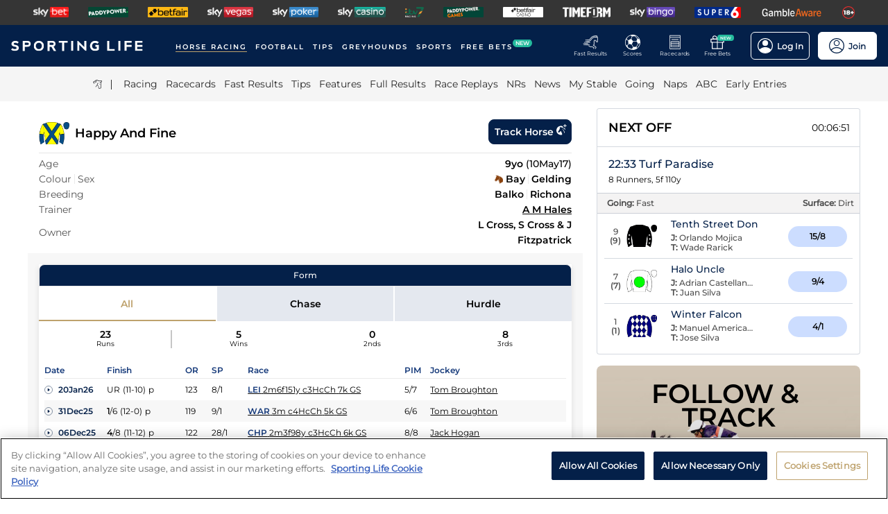

--- FILE ---
content_type: text/html; charset=utf-8
request_url: https://www.sportinglife.com/racing/profiles/horse/1003219
body_size: 34172
content:
<!DOCTYPE html><html lang="en-GB"><head><script type="text/javascript">function gtag(){dataLayer.push(arguments)}window.dataLayer=window.dataLayer||[],gtag("set","developer_id.dYWJhMj",!0),gtag("consent","default",{ad_storage:"denied",analytics_storage:"denied",functionality_storage:"denied",personalization_storage:"denied",security_storage:"denied",ad_user_data:"denied",ad_personalization:"denied",wait_for_update:500});</script><script type="text/javascript">(function(w,d,s,l,i){w[l]=w[l]||[];w[l].push({'gtm.start':new Date().getTime(),event:'gtm.js'});var f=d.getElementsByTagName(s)[0],j=d.createElement(s),dl=l!='dataLayer'?'&l='+l:'';j.async=true;j.src='https://www.googletagmanager.com/gtm.js?id='+i+dl;f.parentNode.insertBefore(j,f);})(window,document,'script','dataLayer','GTM-MJVP5FL');</script><script src="https://cdn-ukwest.onetrust.com/scripttemplates/otSDKStub.js" data-document-language="true" type="text/javascript" charset="UTF-8" data-domain-script="a0f1a1ee-28de-4aa2-90c3-1654ca97a325"></script><script type="text/javascript">function OptanonWrapper() { }</script><script type="text/javascript">
        function getCookie(name) {
          var value = "; " + document.cookie;
          var parts = value.split("; " + name + "=");
          if (parts.length == 2) {
            return true;
          }
        }
        function reloadOTBanner() {
          var otConsentSdk = document.getElementById("onetrust-consent-sdk");
          if (otConsentSdk) {
            otConsentSdk.remove();
          }
          if (window.OneTrust != null) {
            OneTrust.Init();
            setTimeout(function () {
              OneTrust.LoadBanner();
              var toggleDisplay = document.getElementsByClassName(
                "ot-sdk-show-settings"
              );
              for (var i = 0; i < toggleDisplay.length; i++) {
                toggleDisplay[i].onclick = function (event) {
                  event.stopImmediatePropagation();
                  window.OneTrust.ToggleInfoDisplay();
                };
              }
            }, 1000);
          }
        }</script><link rel="icon" type="image/png" href="/favicon-16x16.png" sizes="16x16"/><link rel="icon" type="image/png" href="/favicon-32x32.png" sizes="32x32"/><link rel="icon" type="image/png" href="/favicon-96x96.png" sizes="96x96"/><title>Happy And Fine - Race Record &amp; Horse Form | Sporting Life</title><meta charSet="utf-8"/><meta name="description" content="Get form, results, entries and race replays for Happy And Fine FREE on Sporting Life. Age: 9; Sex: g; Colour: bay; Trainer: A M Hales; Breeding: Balko - Richona (Lando); Owner: L Cross, S Cross &amp; J Fitzpatrick"/><link rel="canonical" href="https://www.sportinglife.com/racing/profiles/horse/1003219"/><meta name="viewport" content="initial-scale=1.0, width=device-width"/><script>window.__envConfig={"FEATURE_BETSLIP_ENABLED":"off","FEATURE_PUSH_FAST_RESULTS":"on","DEV_ENV":"production","ADOBE_LAUNCH_SCRIPT_URL":"https://assets.adobedtm.com/ab88feb89f31/0939ff9bd026/launch-6d577b984887.min.js","ATR_VIDEO_TIMESTAMP":"0","CACHE_HOST":"redis.external","CHELTENHAM_DEFAULT_YEAR":"2025","COOKIE_DOMAIN":"sportinglife.com","FEATURE_BUCKET_COOKIE_AGE":"31556926","FEATURE_CANARY_CONFIG_URL":"https://test.spl.timeformsportinglife.com/canary/features.json","FEATURE_CUSTOMISABLE_NAV":"on","FLASHTALKING_ENABLED":"true","FT_WEIGHT_PADDYPOWER":"1","FT_WEIGHT_SKYBET":"1","FT_WEIGHT_BETFAIR":"1","GOOGLE_CONSOLE_TAG":"TvupUnnYBnvG_KyneBSuu36rKOv9auN_I758XIk_EDg,kkU4HcUXN3p3SIqBj7PLzDFSowN_c0PSMH-9A68PUbU,umnmRwqwjdHYr4lMzK57GsE6dKaU9iH9RP2F8EKJyvo","GRAND_NATIONAL_RACE_ID":"841819","GRAND_NATIONAL_BASKET":"sl/racing/grandnational2022","GRAND_NATIONAL_BASKET_NEWS_PATH":"sl/racing/grand-national-latest-news","GRAND_NATIONAL_BASKET_TOP_NEWS_PATH":"sl/racing/top-grand-national-runners-stories","GRAND_NATIONAL_SEO_ARTICLE":"224106","SSC_URL":"prdtfw001-ssc-timeform-com.azurewebsites.net","SSC_APP_ID":"6","SSC_AUDIENCE_ID":"6","SSC_RACING_SPORT_ID":"1","SSC_FOOTBALL_SPORT_ID":"2","SSC_GREYHOUNDS_SPORT_ID":"3","SSC_OTHER_SPORT_ID":"4","SSC_CASINO_SPORT_ID":"5","SSC_DARTS_SPORT_ID":"6","SSC_NFL_SPORT_ID":"7","SSC_GOLF_SPORT_ID":"8","SSC_BOXING_SPORT_ID":"9","SSC_TENNIS_SPORT_ID":"10","SSC_CRICKET_SPORT_ID":"11","SSC_RUGBY_SPORT_ID":"12","SSC_SPECIALS_SPORT_ID":"13","REPLAYS_URL":"prdtfrra001-timeform-com-replay-api-b7cvfphvb6behecd.northeurope-01.azurewebsites.net","IMAGES_URL":"https://www.sportinglife.com/","LOGIN_ENABLED":"true","METRICS_URI":"https://www.sportinglife.com","OAUTH_CALLBACK_URI":"https://www.sportinglife.com/oauth/skybet","OAUTH_CALLBACK_ACCOUNT_URI":"https://www.sportinglife.com/oauth/skybet/loading","OAUTH_CLIENT_ID":"sporting_life_web","OAUTH_INACTIVE_LOGOUT_PERIOD_MINUTES":"240","OAUTH_SILENT_AUTH_ENABLED":"true","OAUTH_TOKEN_VALIDITY_PERIOD_MINUTES":"45","OAUTH_URI":"https://auth.skybetservices.com","OAUTH_VERIFIER_URI":"https://www.sportinglife.com/api/oauth/codes","SSO_URI":"https://identitysso.skybetservices.com","SSO_PADDY_URI":"https://identitysso.paddypower.com","SSO_BETFAIR_URI":"https://identitysso.betfair.com","SSO_ACCOUNT_URI":"https://myaccount.skybetservices.com","SSO_CALLBACK_URI":"https://www.sportinglife.com","SSO_PRODUCT_ID":"119","SSO_PRODUCT_NAME":"sportinglife","SSO_REDIRECT_URL":"https://www.sportinglife.com/api/user/v2/sso","REGISTRATION_URI":"https://sidebar.skybetservices.com","REGISTRATION_URI_V2":"https://register.skybetservices.com/account/registration?product=sportinglife","REGISTRATION_PADDY_URI":"https://register.paddypower.com/account/registration?product=sportinglife","REGISTRATION_BETFAIR_URI":"https://register.betfair.com/account/registration?product=sportinglife","OMNITURE_SUITE":"bskybsportinglifeprod","ONETRUST_ENABLED":"true","ONETRUST_ID":"a0f1a1ee-28de-4aa2-90c3-1654ca97a325","PROTECTABLE_FEATURES":"on","ROBOTS_TXT":"allow","ROYAL_ASCOT_MICROSITE_ENABLED":"true","ROYAL_ASCOT_BASKET":"sl/racing/royal-ascot-2022","SBG_SSO_HOST":"www.skybet.com","SEO_TITLE_CUTOFF":"2021-08-16","ODDS_APP_HOSTNAME":"tf-prod-prices.azurewebsites.net","SERVICE_APP_HOSTNAME":"www.sportinglife.com","SERVICE_APP_PORT":"443","SERVICE_APP_PROTOCOL":"https","SERVICE_APP_TIMEOUT":"6000","SITE_CANONICAL_BASE":"https://www.sportinglife.com","SIGN_POSTING_ENABLED":"false","EUROS_SIGN_POSTING_ENABLED":"false","RA_SIGN_POSTING_ENABLED":"true","EUROS_HERO_BANNER_ENABLED":"false","ASCOT_HERO_BANNER_ENABLED":"true","EUROS_COMPETITION_ID":"38","EUROS_PRIORITY":"1","EUROS_ACTIVE_TEAM":"184","ASCOT_PRIORITY":"2","EFL_PRIORITY":"5","EFL_SIGN_POSTING_ENABLED":"false","EFL_HERO_BANNER_ENABLED":"false","EFL_COMPETITION_ID":"10","EPL_PRIORITY":"4","EPL_SIGN_POSTING_ENABLED":"false","EPL_HERO_BANNER_ENABLED":"false","EPL_COMPETITION_ID":"1","EBOR_PRIORITY":"3","EBOR_SIGN_POSTING_ENABLED":"false","EBOR_HERO_BANNER_ENABLED":"false","ACTIVE_FESTIVAL":"Grand National","CHELTENHAM_DEFAULT_BASKET":"sl/racing/cheltenham-festival-2023-tips","ACCOUNT_FAQ_ARTICLE_ID":"223023","GRAND_NATIONAL_PRIORITY":"1","GRAND_NATIONAL_SIGNPOSTING_ENABLED":"true","GRAND_NATIONAL_NAV_ENABLED":"true","GRAND_NATIONAL_HERO_BANNER_ENABLED":"true","TERMS_AND_CONDITIONS_ARTICLE":"226661","ACCESSIBILITY_STATEMENT_ARTICLE":"226662","SENTRY_ENVIRONMENT":"production"};</script><meta name="apple-itunes-app" content="app-id=1345907668"/><meta name="next-head-count" content="13"/><link rel="preload" href="/_next/static/css/6d31348586e52251.css" as="style"/><link rel="stylesheet" href="/_next/static/css/6d31348586e52251.css" data-n-g=""/><noscript data-n-css=""></noscript><script defer="" nomodule="" src="/_next/static/chunks/polyfills-c67a75d1b6f99dc8.js"></script><script src="/_next/static/chunks/webpack-445035c50ac07361.js" defer=""></script><script src="/_next/static/chunks/framework-f44ba79936f400b5.js" defer=""></script><script src="/_next/static/chunks/main-6178a1fd5d9e5aba.js" defer=""></script><script src="/_next/static/chunks/pages/_app-c6b37d36db45bb66.js" defer=""></script><script src="/_next/static/chunks/0f1ac474-d937c58653517ffc.js" defer=""></script><script src="/_next/static/chunks/d6e1aeb5-bc95e9a65c8ebc16.js" defer=""></script><script src="/_next/static/chunks/2931-12679e3bf1224a75.js" defer=""></script><script src="/_next/static/chunks/8897-5512ece05981c914.js" defer=""></script><script src="/_next/static/chunks/4794-15bce1bc33a6a730.js" defer=""></script><script src="/_next/static/chunks/4676-0b79671c78e1be38.js" defer=""></script><script src="/_next/static/chunks/4945-6ea28b3fd935d124.js" defer=""></script><script src="/_next/static/chunks/4522-d18e0db79de005f7.js" defer=""></script><script src="/_next/static/chunks/4503-f7b3c87a1fda3162.js" defer=""></script><script src="/_next/static/chunks/5117-932e593b67eb81f3.js" defer=""></script><script src="/_next/static/chunks/6522-2c8617374b45cdda.js" defer=""></script><script src="/_next/static/chunks/4250-1ff3c9de33023cf0.js" defer=""></script><script src="/_next/static/chunks/pages/racing/profiles/%5Btype%5D/%5Bid%5D-4d9f0cf26a2254f9.js" defer=""></script><script src="/_next/static/x8n2CVsdwSTOmkMjt8wZ3/_buildManifest.js" defer=""></script><script src="/_next/static/x8n2CVsdwSTOmkMjt8wZ3/_ssgManifest.js" defer=""></script><style data-styled="" data-styled-version="5.3.11">html,body,div,span,object,iframe,h1,h2,h3,h4,h5,h6,p,blockquote,pre,abbr,address,cite,code,del,dfn,em,img,ins,kbd,q,samp,small,strong,sub,var,b,i,dl,dt,dd,ol,ul,li,fieldset,form,label,legend,table,caption,tbody,tfoot,thead,tr,th,td,article,aside,canvas,details,figcaption,figure,footer,header,hgroup,menu,nav,section,summary,time,mark,audio,video{margin:0;padding:0;border:0;vertical-align:baseline;}/*!sc*/
*,*:before,*:after{box-sizing:border-box;}/*!sc*/
article,aside,details,figcaption,figure,footer,header,hgroup,menu,nav,section,.header-svg-logo{display:block;}/*!sc*/
ul,ol{list-style:none;padding-left:0;}/*!sc*/
blockquote,q{quotes:none;}/*!sc*/
blockquote:before,blockquote:after,q:before,q:after{content:"";content:none;}/*!sc*/
pre,code{white-space:normal;font-family:inherit;}/*!sc*/
a{color:inherit;-webkit-text-decoration:none;text-decoration:none;}/*!sc*/
a:hover{-webkit-text-decoration:underline;text-decoration:underline;}/*!sc*/
table{border-collapse:collapse;border-spacing:0;}/*!sc*/
th,td{text-align:left;}/*!sc*/
button{cursor:pointer;}/*!sc*/
.svg-fix{display:inline-block;}/*!sc*/
@media print{*:not(svg),*:before,*:after,h1:first-letter,h2:first-letter,h3:first-letter,p:first-letter,div:first-letter,blockquote:first-letter,li:first-letter,p:first-line,div:first-line,blockquote:first-line,li:first-line{background:transparent !important;color:#000000 !important;box-shadow:none !important;text-shadow:none !important;}svg:not(.sporting-life-logo),svg:not(.sporting-life-logo) *{fill:#000000;}a,a:visited{-webkit-text-decoration:none;text-decoration:none;}pre,blockquote{border:1px solid #999;page-break-inside:avoid;}thead{display:table-header-group;}tr,img{page-break-inside:avoid;}p,h2,h3{orphans:3;widows:3;}h2,h3{page-break-after:avoid;}}/*!sc*/
data-styled.g1[id="sc-global-bbilxz1"]{content:"sc-global-bbilxz1,"}/*!sc*/
body{-webkit-text-size-adjust:none;}/*!sc*/
data-styled.g2[id="sc-global-NPBQA1"]{content:"sc-global-NPBQA1,"}/*!sc*/
.gykbZI{display:table-cell;vertical-align:middle;height:100%;padding:0 14px;}/*!sc*/
.gykbZI:hover{background-color:#282828;}/*!sc*/
data-styled.g3[id="ProductListItem__XSellItem-sc-49b475f-0"]{content:"gykbZI,"}/*!sc*/
.hXZdJf{display:block;border-radius:1.2px;}/*!sc*/
data-styled.g4[id="ProductListItem__XSellItemImg-sc-49b475f-1"]{content:"hXZdJf,"}/*!sc*/
.bduXrP{background-color:#353535;height:36px;text-align:center;overflow:auto;-ms-overflow-style:none;}/*!sc*/
.bduXrP::-webkit-scrollbar{display:none;}/*!sc*/
data-styled.g5[id="XSell__Wrapper-sc-808484b-0"]{content:"bduXrP,"}/*!sc*/
.hEAuNG{height:100%;margin:0 auto;display:table;}/*!sc*/
data-styled.g6[id="XSell__XSellItems-sc-808484b-1"]{content:"hEAuNG,"}/*!sc*/
.khcxhn{margin-right:16px;white-space:nowrap;position:relative;}/*!sc*/
@media (max-width:1200px;){.khcxhn{margin-right:16px;}}/*!sc*/
@media (max-width:;){.khcxhn{margin-right:24px;}}/*!sc*/
@media screen and (max-width:1541px){.khcxhn{margin-right:12px;}}/*!sc*/
@media screen and (max-width:1233px){.khcxhn{margin-right:12px;}}/*!sc*/
@media screen and (max-width:675px){}/*!sc*/
.gbEXUl{margin-right:16px;white-space:nowrap;position:relative;}/*!sc*/
@media (max-width:1200px;){.gbEXUl{margin-right:16px;}}/*!sc*/
@media (max-width:;){.gbEXUl{margin-right:24px;}}/*!sc*/
@media screen and (max-width:1541px){.gbEXUl{margin-right:12px;}}/*!sc*/
@media screen and (max-width:1233px){.gbEXUl{margin-right:8px;}}/*!sc*/
@media screen and (max-width:675px){}/*!sc*/
data-styled.g7[id="NavItem__Wrapper-sc-f469a68b-0"]{content:"khcxhn,gbEXUl,"}/*!sc*/
.ihScoh{font-family:Montserrat-Regular,Arial,Helvetica,sans-serif;}/*!sc*/
.ihScoh:hover{-webkit-text-decoration:none;text-decoration:none;}/*!sc*/
data-styled.g8[id="NavItem__Item-sc-f469a68b-1"]{content:"ihScoh,"}/*!sc*/
.guoRQC{color:#ffffff;font-size:12px;text-transform:uppercase;-webkit-letter-spacing:2px;-moz-letter-spacing:2px;-ms-letter-spacing:2px;letter-spacing:2px;font-family:Montserrat-SemiBold,Arial,Helvetica,sans-serif;position:relative;border-bottom:solid 2px #bea26d;}/*!sc*/
.guoRQC:hover{border-bottom:solid 2px #bea26d;}/*!sc*/
@media screen and (max-width:1541px){.guoRQC{font-size:10px;}}/*!sc*/
.kMpriC{color:#ffffff;font-size:12px;text-transform:uppercase;-webkit-letter-spacing:2px;-moz-letter-spacing:2px;-ms-letter-spacing:2px;letter-spacing:2px;font-family:Montserrat-SemiBold,Arial,Helvetica,sans-serif;position:relative;border-bottom:solid 2px transparent;}/*!sc*/
.kMpriC:hover{border-bottom:solid 2px #bea26d;}/*!sc*/
@media screen and (max-width:1541px){.kMpriC{font-size:10px;}}/*!sc*/
data-styled.g9[id="NavItem__TopItem-sc-f469a68b-2"]{content:"guoRQC,kMpriC,"}/*!sc*/
.hlBaps{color:#000000;text-transform:capitalize;opacity:0.85;-webkit-text-decoration:none;text-decoration:none;border-bottom:solid 2px transparent;}/*!sc*/
.hlBaps:hover{-webkit-text-decoration:none;text-decoration:none;border-bottom:2px solid #bea26d;}/*!sc*/
data-styled.g10[id="NavItem__SubItem-sc-f469a68b-3"]{content:"hlBaps,"}/*!sc*/
.jFZMJo{right:0;position:relative;background:rgba(36,187,157,100%);top:-6px;color:white;font-family:Montserrat-SemiBold,Arial,Helvetica,sans-serif;font-size:8px;padding:1px 4px;border-radius:6px;text-transform:uppercase;}/*!sc*/
data-styled.g12[id="NavItem__NewItem-sc-f469a68b-5"]{content:"jFZMJo,"}/*!sc*/
.cTXkRm{cursor:pointer;height:22px;width:22px;}/*!sc*/
data-styled.g13[id="ExtraButton__Button-sc-4d00a8fb-0"]{content:"cTXkRm,"}/*!sc*/
.iLqCmy{display:-webkit-box;display:-webkit-flex;display:-ms-flexbox;display:flex;-webkit-flex-direction:column;-ms-flex-direction:column;flex-direction:column;-webkit-box-pack:center;-webkit-justify-content:center;-ms-flex-pack:center;justify-content:center;-webkit-align-items:center;-webkit-box-align:center;-ms-flex-align:center;align-items:center;height:100%;min-width:49px;cursor:pointer;position:relative;margin-right:12px;}/*!sc*/
.iLqCmy:hover{opacity:0.8;}/*!sc*/
.iLqCmy:hover a{-webkit-text-decoration:none;text-decoration:none;}/*!sc*/
@media screen and (max-width:1200px){.iLqCmy{height:55px;margin-left:0;}}/*!sc*/
.iLqCmy > svg{position:absolute;top:30px;right:18px;height:5px;}/*!sc*/
@media screen and (max-width:1200px){.iLqCmy > svg{top:20px;right:4px;}}/*!sc*/
@media screen and (max-width:310px){.iLqCmy > svg{right:1px;}}/*!sc*/
@media screen and (max-width:280px){.iLqCmy > svg{right:0;}}/*!sc*/
@media screen and (max-width:250px){.iLqCmy > svg{display:none;}}/*!sc*/
@media screen and (max-width:675px){.iLqCmy{margin-right:0;}}/*!sc*/
@media screen and (max-width:320px){}/*!sc*/
.gsjpGy{display:-webkit-box;display:-webkit-flex;display:-ms-flexbox;display:flex;-webkit-flex-direction:column;-ms-flex-direction:column;flex-direction:column;-webkit-box-pack:center;-webkit-justify-content:center;-ms-flex-pack:center;justify-content:center;-webkit-align-items:center;-webkit-box-align:center;-ms-flex-align:center;align-items:center;height:100%;min-width:49px;cursor:pointer;position:relative;margin-right:12px;}/*!sc*/
.gsjpGy:hover{opacity:0.8;}/*!sc*/
.gsjpGy:hover a{-webkit-text-decoration:none;text-decoration:none;}/*!sc*/
@media screen and (max-width:1200px){.gsjpGy{height:55px;margin-left:0;}}/*!sc*/
.gsjpGy > svg{position:absolute;top:30px;right:18px;height:5px;}/*!sc*/
@media screen and (max-width:1200px){.gsjpGy > svg{top:20px;right:4px;}}/*!sc*/
@media screen and (max-width:310px){.gsjpGy > svg{right:1px;}}/*!sc*/
@media screen and (max-width:280px){.gsjpGy > svg{right:0;}}/*!sc*/
@media screen and (max-width:250px){.gsjpGy > svg{display:none;}}/*!sc*/
@media screen and (max-width:675px){.gsjpGy{display:none;margin-right:0;}}/*!sc*/
@media screen and (max-width:320px){.gsjpGy{display:none;}}/*!sc*/
.cuCahe{display:-webkit-box;display:-webkit-flex;display:-ms-flexbox;display:flex;-webkit-flex-direction:column;-ms-flex-direction:column;flex-direction:column;-webkit-box-pack:center;-webkit-justify-content:center;-ms-flex-pack:center;justify-content:center;-webkit-align-items:center;-webkit-box-align:center;-ms-flex-align:center;align-items:center;height:100%;min-width:49px;background-color:#ffffff;cursor:pointer;position:relative;margin-right:0;}/*!sc*/
.cuCahe:hover{opacity:0.8;}/*!sc*/
.cuCahe:hover a{-webkit-text-decoration:none;text-decoration:none;}/*!sc*/
@media screen and (max-width:1200px){.cuCahe{height:55px;margin-left:0;}}/*!sc*/
.cuCahe > svg{position:absolute;top:30px;right:18px;height:5px;}/*!sc*/
@media screen and (max-width:1200px){.cuCahe > svg{top:20px;right:4px;}}/*!sc*/
@media screen and (max-width:310px){.cuCahe > svg{right:1px;}}/*!sc*/
@media screen and (max-width:280px){.cuCahe > svg{right:0;}}/*!sc*/
@media screen and (max-width:250px){.cuCahe > svg{display:none;}}/*!sc*/
@media screen and (max-width:675px){.cuCahe{margin-right:0;}}/*!sc*/
@media screen and (max-width:320px){}/*!sc*/
data-styled.g14[id="TopBar-styles__ExtraButtonWrapper-sc-15194d02-0"]{content:"iLqCmy,gsjpGy,cuCahe,"}/*!sc*/
.hTybsB{display:-webkit-box;display:-webkit-flex;display:-ms-flexbox;display:flex;-webkit-box-pack:justify;-webkit-justify-content:space-between;-ms-flex-pack:justify;justify-content:space-between;height:100%;}/*!sc*/
data-styled.g15[id="TopBar-styles__ExtraButtons-sc-15194d02-1"]{content:"hTybsB,"}/*!sc*/
.kpgmkX{background:none;border:none;font-size:8px;color:#ffffff;font-family:Montserrat-Regular,Arial,Helvetica,sans-serif;-webkit-align-self:unset;-ms-flex-item-align:unset;align-self:unset;-webkit-text-decoration:unset;text-decoration:unset;margin-left:0;}/*!sc*/
.kpgmkX:hover{cursor:unset;}/*!sc*/
.kpgmkX > svg{display:inline;vertical-align:middle;height:5px;margin-left:2px;}/*!sc*/
.kpgmkX > span{color:#f7b500;}/*!sc*/
@media screen and (max-width:1206px){.kpgmkX{padding:0;}}/*!sc*/
@media screen and (max-width:1200px){.kpgmkX{display:block;font-size:8px;line-height:1.25;}}/*!sc*/
@media screen and (max-width:250px){.kpgmkX{display:none;}}/*!sc*/
.ilXVpM{background:none;border:none;font-size:12px;color:#ffffff;font-family:Montserrat-Regular,Arial,Helvetica,sans-serif;-webkit-align-self:unset;-ms-flex-item-align:unset;align-self:unset;-webkit-text-decoration:unset;text-decoration:unset;margin-left:0;}/*!sc*/
.ilXVpM:hover{cursor:unset;}/*!sc*/
.ilXVpM > svg{display:inline;vertical-align:middle;height:5px;margin-left:2px;}/*!sc*/
.ilXVpM > span{color:#f7b500;}/*!sc*/
@media screen and (max-width:1206px){.ilXVpM{padding:0;}}/*!sc*/
@media screen and (max-width:1200px){.ilXVpM{display:block;font-size:8px;line-height:1.25;}}/*!sc*/
@media screen and (max-width:250px){.ilXVpM{display:none;}}/*!sc*/
.jGGYHv{background:none;border:none;font-size:12px;color:#042049;font-family:Montserrat-Regular,Arial,Helvetica,sans-serif;-webkit-align-self:unset;-ms-flex-item-align:unset;align-self:unset;-webkit-text-decoration:unset;text-decoration:unset;margin-left:0;}/*!sc*/
.jGGYHv:hover{cursor:unset;}/*!sc*/
.jGGYHv > svg{display:inline;vertical-align:middle;height:5px;margin-left:2px;}/*!sc*/
.jGGYHv > span{color:#f7b500;}/*!sc*/
@media screen and (max-width:1206px){.jGGYHv{padding:0;}}/*!sc*/
@media screen and (max-width:1200px){.jGGYHv{display:block;font-size:8px;line-height:1.25;}}/*!sc*/
@media screen and (max-width:250px){.jGGYHv{display:none;}}/*!sc*/
data-styled.g16[id="TopBar-styles__ExtraButtonText-sc-15194d02-2"]{content:"kpgmkX,ilXVpM,jGGYHv,"}/*!sc*/
.QPFda{background:#24bb9d;width:24px;height:9px;border-radius:6px;position:absolute;font-size:6px;color:white;display:-webkit-box;display:-webkit-flex;display:-ms-flexbox;display:flex;-webkit-box-pack:center;-webkit-justify-content:center;-ms-flex-pack:center;justify-content:center;-webkit-align-items:center;-webkit-box-align:center;-ms-flex-align:center;align-items:center;text-align:center;font-family:Montserrat-SemiBold,Arial,Helvetica,sans-serif;padding:4px;top:14px;right:0;}/*!sc*/
@media screen and (max-width:1200px){.QPFda{top:8px;}}/*!sc*/
data-styled.g17[id="TopBar-styles__FreeBetsBanner-sc-15194d02-3"]{content:"QPFda,"}/*!sc*/
.jtrfOs{border:1px solid white;border-radius:6px;display:-webkit-box;display:-webkit-flex;display:-ms-flexbox;display:flex;-webkit-box-pack:center;-webkit-justify-content:center;-ms-flex-pack:center;justify-content:center;-webkit-align-items:center;-webkit-box-align:center;-ms-flex-align:center;align-items:center;padding:8px;margin-left:12px;opacity:1;height:40px;-webkit-align-self:center;-ms-flex-item-align:center;align-self:center;background-color:unset;cursor:pointer;min-width:85px;position:relative;}/*!sc*/
.jtrfOs:hover{opacity:0.85;}/*!sc*/
@media screen and (max-width:1254px){.jtrfOs{margin-left:4px;margin-right:4px;}}/*!sc*/
@media screen and (max-width:1200px){.jtrfOs{margin-left:12px;margin-right:12px;}}/*!sc*/
.jtrfOs span{font-weight:600;margin-left:6px;}/*!sc*/
.jOMyUG{border:1px solid white;border-radius:6px;display:-webkit-box;display:-webkit-flex;display:-ms-flexbox;display:flex;-webkit-box-pack:center;-webkit-justify-content:center;-ms-flex-pack:center;justify-content:center;-webkit-align-items:center;-webkit-box-align:center;-ms-flex-align:center;align-items:center;padding:8px;margin-left:12px;opacity:1;height:40px;-webkit-align-self:center;-ms-flex-item-align:center;align-self:center;background-color:#ffffff;cursor:pointer;min-width:85px;position:relative;}/*!sc*/
.jOMyUG:hover{opacity:0.85;}/*!sc*/
@media screen and (max-width:1254px){.jOMyUG{margin-left:4px;margin-right:4px;}}/*!sc*/
@media screen and (max-width:1200px){.jOMyUG{margin-left:12px;margin-right:12px;}}/*!sc*/
.jOMyUG span{font-weight:600;margin-left:6px;}/*!sc*/
data-styled.g18[id="TopBar-styles__AccountBorder-sc-15194d02-4"]{content:"jtrfOs,jOMyUG,"}/*!sc*/
.kHqNWO{background:none;border:none;display:-webkit-box;display:-webkit-flex;display:-ms-flexbox;display:flex;-webkit-align-items:center;-webkit-box-align:center;-ms-flex-align:center;align-items:center;margin:0;padding:0;}/*!sc*/
data-styled.g20[id="TopBar-styles__SLButtonWrapper-sc-15194d02-6"]{content:"kHqNWO,"}/*!sc*/
.eNiXOs{display:none;width:100%;}/*!sc*/
@media screen and (max-width:1200px){.eNiXOs{display:block;}}/*!sc*/
data-styled.g22[id="TopBar-styles__MobileWrapper-sc-15194d02-8"]{content:"eNiXOs,"}/*!sc*/
.lgObtf{display:block;width:100%;}/*!sc*/
@media screen and (max-width:1200px){.lgObtf{display:none;}}/*!sc*/
data-styled.g23[id="TopBar-styles__DesktopWrapper-sc-15194d02-9"]{content:"lgObtf,"}/*!sc*/
.cyGDcX{display:-webkit-box;display:-webkit-flex;display:-ms-flexbox;display:flex;-webkit-align-items:center;-webkit-box-align:center;-ms-flex-align:center;align-items:center;background-color:#042049;padding:0 24px;height:60px;}/*!sc*/
@media screen and (max-width:1490px){.cyGDcX{padding:0 16px;}}/*!sc*/
@media screen and (max-width:1262px){.cyGDcX{padding:0 12px;}}/*!sc*/
@media screen and (max-width:1214px){.cyGDcX{padding:0 8px;}}/*!sc*/
.cyGDcX a{cursor:pointer;}/*!sc*/
data-styled.g33[id="TopBlock__HeaderBar-sc-620b509a-0"]{content:"cyGDcX,"}/*!sc*/
.pjGcX{width:100%;height:100%;display:-webkit-box;display:-webkit-flex;display:-ms-flexbox;display:flex;-webkit-align-items:center;-webkit-box-align:center;-ms-flex-align:center;align-items:center;-webkit-box-pack:justify;-webkit-justify-content:space-between;-ms-flex-pack:justify;justify-content:space-between;position:relative;}/*!sc*/
data-styled.g34[id="TopBlock__NavBar-sc-620b509a-1"]{content:"pjGcX,"}/*!sc*/
.jCLuMh{display:-webkit-box;display:-webkit-flex;display:-ms-flexbox;display:flex;cursor:pointer;}/*!sc*/
data-styled.g35[id="TopBlock__LogoContainer-sc-620b509a-2"]{content:"jCLuMh,"}/*!sc*/
.eLRTPw{display:-webkit-box;display:-webkit-flex;display:-ms-flexbox;display:flex;-webkit-flex-wrap:nowrap;-ms-flex-wrap:nowrap;flex-wrap:nowrap;overflow:hidden;}/*!sc*/
data-styled.g36[id="TopBlock__NavItems-sc-620b509a-3"]{content:"eLRTPw,"}/*!sc*/
.dKfHAw{display:-webkit-box;display:-webkit-flex;display:-ms-flexbox;display:flex;-webkit-align-items:center;-webkit-box-align:center;-ms-flex-align:center;align-items:center;-webkit-box-pack:center;-webkit-justify-content:center;-ms-flex-pack:center;justify-content:center;}/*!sc*/
data-styled.g37[id="SubNav__Wrapper-sc-d24eaa09-0"]{content:"dKfHAw,"}/*!sc*/
.GqePE{width:100%;display:-webkit-box;display:-webkit-flex;display:-ms-flexbox;display:flex;-webkit-align-items:center;-webkit-box-align:center;-ms-flex-align:center;align-items:center;margin-bottom:2px;-webkit-box-pack:center;-webkit-justify-content:center;-ms-flex-pack:center;justify-content:center;background-color:#F5F5F5;}/*!sc*/
@media (max-width:1200px){.GqePE{padding-left:10px;}}/*!sc*/
.GqePE a:hover{-webkit-text-decoration:none;text-decoration:none;}/*!sc*/
data-styled.g38[id="SubNav__SubWrapper-sc-d24eaa09-1"]{content:"GqePE,"}/*!sc*/
.bCvQWd{max-width:1200px;display:-webkit-box;display:-webkit-flex;display:-ms-flexbox;display:flex;min-height:50px;-webkit-align-items:center;-webkit-box-align:center;-ms-flex-align:center;align-items:center;overflow-x:scroll;}/*!sc*/
.bCvQWd::-webkit-scrollbar{display:none;height:0;}/*!sc*/
data-styled.g39[id="SubNav__Items-sc-d24eaa09-2"]{content:"bCvQWd,"}/*!sc*/
.cJGevs{cursor:pointer;display:-webkit-box;display:-webkit-flex;display:-ms-flexbox;display:flex;-webkit-align-items:center;-webkit-box-align:center;-ms-flex-align:center;align-items:center;}/*!sc*/
data-styled.g40[id="SubNav__IconWrapper-sc-d24eaa09-3"]{content:"cJGevs,"}/*!sc*/
.iaazcA{height:13px;width:13px;margin-right:12px;}/*!sc*/
data-styled.g41[id="SubNav__Icon-sc-d24eaa09-4"]{content:"iaazcA,"}/*!sc*/
.eTxtcY{font-size:14px;margin-left:16px;height:100%;display:-webkit-box;display:-webkit-flex;display:-ms-flexbox;display:flex;text-transform:uppercase;font-family:Montserrat-Regular,Arial,Helvetica,sans-serif;}/*!sc*/
@media (max-width:1200px){.eTxtcY{-webkit-flex-wrap:nowrap;-ms-flex-wrap:nowrap;flex-wrap:nowrap;margin-left:12px;}}/*!sc*/
data-styled.g42[id="SubNav__Links-sc-d24eaa09-5"]{content:"eTxtcY,"}/*!sc*/
.jPdzqp{margin-bottom:8px;}/*!sc*/
data-styled.g43[id="Desktop__Wrapper-sc-89cffd2e-0"]{content:"jPdzqp,"}/*!sc*/
.lakaNs{position:relative;-webkit-align-items:center;-webkit-box-align:center;-ms-flex-align:center;align-items:center;background-color:#042049;border-color:#042049;color:#000000;display:-webkit-box;display:-webkit-flex;display:-ms-flexbox;display:flex;-webkit-box-pack:justify;-webkit-justify-content:space-between;-ms-flex-pack:justify;justify-content:space-between;}/*!sc*/
@media screen and (max-width:1200px){.lakaNs{max-height:55px;}}/*!sc*/
data-styled.g66[id="TopBlock__Wrapper-sc-4197ec51-0"]{content:"lakaNs,"}/*!sc*/
.fUONkG{display:-webkit-box;display:-webkit-flex;display:-ms-flexbox;display:flex;margin-left:8px;}/*!sc*/
data-styled.g67[id="TopBlock__BackButton-sc-4197ec51-1"]{content:"fUONkG,"}/*!sc*/
.ccfOiM{cursor:pointer;width:20px;}/*!sc*/
data-styled.g68[id="TopBlock__ToggleMenu-sc-4197ec51-2"]{content:"ccfOiM,"}/*!sc*/
.cCusSU{display:-webkit-box;display:-webkit-flex;display:-ms-flexbox;display:flex;cursor:pointer;margin-left:16px;margin-right:auto;-webkit-box-pack:center;-webkit-justify-content:center;-ms-flex-pack:center;justify-content:center;}/*!sc*/
@media (max-width:375px){.cCusSU{max-width:150px;}}/*!sc*/
data-styled.g69[id="TopBlock__LogoContainer-sc-4197ec51-3"]{content:"cCusSU,"}/*!sc*/
.gnQAHX{background-color:#F5F5F5;z-index:9998;-webkit-transition:top 0.1s;transition:top 0.1s;line-height:24px;}/*!sc*/
data-styled.g71[id="Mobile__Wrapper-sc-4deff543-1"]{content:"gnQAHX,"}/*!sc*/
.iscHCj{background-color:rgba(4,32,73,1);width:100%;display:-webkit-box;display:-webkit-flex;display:-ms-flexbox;display:flex;-webkit-flex-direction:column;-ms-flex-direction:column;flex-direction:column;-webkit-box-pack:center;-webkit-justify-content:center;-ms-flex-pack:center;justify-content:center;font-family:Montserrat-Medium,Arial,Helvetica,sans-serif;color:white;}/*!sc*/
@media screen and (max-width:1200px){.iscHCj{padding-bottom:50px;}}/*!sc*/
data-styled.g127[id="Footer-styles__FooterContainer-sc-cbe8f4cb-0"]{content:"iscHCj,"}/*!sc*/
.jxsQDd{display:-webkit-box;display:-webkit-flex;display:-ms-flexbox;display:flex;-webkit-box-pack:center;-webkit-justify-content:center;-ms-flex-pack:center;justify-content:center;max-width:1200px;margin:auto;-webkit-flex-direction:column;-ms-flex-direction:column;flex-direction:column;width:100%;padding:0 16px 16px 16px;}/*!sc*/
data-styled.g128[id="Footer-styles__FooterWrapper-sc-cbe8f4cb-1"]{content:"jxsQDd,"}/*!sc*/
.fJIwxr{display:-webkit-box;display:-webkit-flex;display:-ms-flexbox;display:flex;-webkit-box-pack:justify;-webkit-justify-content:space-between;-ms-flex-pack:justify;justify-content:space-between;width:100%;border-bottom:1px solid rgba(22,58,122,1);padding:16px 0;}/*!sc*/
@media screen and (max-width:675px){.fJIwxr{-webkit-box-pack:center;-webkit-justify-content:center;-ms-flex-pack:center;justify-content:center;-webkit-flex-direction:column;-ms-flex-direction:column;flex-direction:column;-webkit-align-items:center;-webkit-box-align:center;-ms-flex-align:center;align-items:center;}}/*!sc*/
.gdCQZh{display:-webkit-box;display:-webkit-flex;display:-ms-flexbox;display:flex;-webkit-box-pack:justify;-webkit-justify-content:space-between;-ms-flex-pack:justify;justify-content:space-between;width:100%;border-bottom:1px solid rgba(22,58,122,1);padding:16px 0;}/*!sc*/
@media screen and (max-width:675px){.gdCQZh{-webkit-box-pack:center;-webkit-justify-content:center;-ms-flex-pack:center;justify-content:center;-webkit-flex-direction:column;-ms-flex-direction:column;flex-direction:column;-webkit-align-items:center;-webkit-box-align:center;-ms-flex-align:center;align-items:center;border-bottom:none;}}/*!sc*/
.eOTGcl{display:-webkit-box;display:-webkit-flex;display:-ms-flexbox;display:flex;-webkit-box-pack:center;-webkit-justify-content:center;-ms-flex-pack:center;justify-content:center;width:100%;border-bottom:none;padding:16px 0;}/*!sc*/
@media screen and (max-width:675px){.eOTGcl{-webkit-box-pack:center;-webkit-justify-content:center;-ms-flex-pack:center;justify-content:center;-webkit-flex-direction:column;-ms-flex-direction:column;flex-direction:column;-webkit-align-items:center;-webkit-box-align:center;-ms-flex-align:center;align-items:center;border-bottom:none;}}/*!sc*/
.gteFeu{display:-webkit-box;display:-webkit-flex;display:-ms-flexbox;display:flex;-webkit-box-pack:justify;-webkit-justify-content:space-between;-ms-flex-pack:justify;justify-content:space-between;width:100%;border-bottom:1px solid rgba(234,234,234,1);padding:16px 0;}/*!sc*/
@media screen and (max-width:675px){.gteFeu{-webkit-box-pack:center;-webkit-justify-content:center;-ms-flex-pack:center;justify-content:center;-webkit-flex-direction:column;-ms-flex-direction:column;flex-direction:column;-webkit-align-items:center;-webkit-box-align:center;-ms-flex-align:center;align-items:center;}}/*!sc*/
.fbAprx{display:-webkit-box;display:-webkit-flex;display:-ms-flexbox;display:flex;-webkit-box-pack:justify;-webkit-justify-content:space-between;-ms-flex-pack:justify;justify-content:space-between;width:100%;border-bottom:none;padding:16px 0;}/*!sc*/
@media screen and (max-width:675px){.fbAprx{-webkit-box-pack:center;-webkit-justify-content:center;-ms-flex-pack:center;justify-content:center;-webkit-flex-direction:column;-ms-flex-direction:column;flex-direction:column;-webkit-align-items:center;-webkit-box-align:center;-ms-flex-align:center;align-items:center;border-bottom:none;}}/*!sc*/
data-styled.g129[id="Footer-styles__FooterContentWrapper-sc-cbe8f4cb-2"]{content:"fJIwxr,gdCQZh,eOTGcl,gteFeu,fbAprx,"}/*!sc*/
@media screen and (max-width:675px){.dvlAvg{display:-webkit-box;display:-webkit-flex;display:-ms-flexbox;display:flex;margin-bottom:16px;}}/*!sc*/
data-styled.g130[id="Footer-styles__FooterCompanyLogo-sc-cbe8f4cb-3"]{content:"dvlAvg,"}/*!sc*/
.izgzds{display:-webkit-box;display:-webkit-flex;display:-ms-flexbox;display:flex;-webkit-box-pack:center;-webkit-justify-content:center;-ms-flex-pack:center;justify-content:center;-webkit-align-items:center;-webkit-box-align:center;-ms-flex-align:center;align-items:center;-webkit-flex-wrap:wrap;-ms-flex-wrap:wrap;flex-wrap:wrap;max-width:100%;}/*!sc*/
@media screen and (max-width:675px){.izgzds{-webkit-flex-direction:column;-ms-flex-direction:column;flex-direction:column;}}/*!sc*/
data-styled.g131[id="Footer-styles__FooterSharedContentHeader-sc-cbe8f4cb-4"]{content:"izgzds,"}/*!sc*/
.lkZFtt{display:-webkit-box;display:-webkit-flex;display:-ms-flexbox;display:flex;-webkit-box-pack:center;-webkit-justify-content:center;-ms-flex-pack:center;justify-content:center;-webkit-align-items:center;-webkit-box-align:center;-ms-flex-align:center;align-items:center;-webkit-flex-wrap:wrap;-ms-flex-wrap:wrap;flex-wrap:wrap;max-width:100%;}/*!sc*/
@media screen and (max-width:675px){.lkZFtt{-webkit-flex-direction:column;-ms-flex-direction:column;flex-direction:column;}}/*!sc*/
.lkZFtt.data-providers{-webkit-flex-direction:row;-ms-flex-direction:row;flex-direction:row;}/*!sc*/
@media screen and (max-width:860px){.lkZFtt.data-providers div{-webkit-box-pack:center;-webkit-justify-content:center;-ms-flex-pack:center;justify-content:center;-webkit-flex-direction:column;-ms-flex-direction:column;flex-direction:column;padding:0px 16px;}}/*!sc*/
.lkZFtt div{display:-webkit-box;display:-webkit-flex;display:-ms-flexbox;display:flex;-webkit-align-items:center;-webkit-box-align:center;-ms-flex-align:center;align-items:center;margin-right:8px;}/*!sc*/
.lkZFtt div:nth-of-type(1){-webkit-order:1;-ms-flex-order:1;order:1;}/*!sc*/
.lkZFtt div:nth-of-type(2){-webkit-order:2;-ms-flex-order:2;order:2;}/*!sc*/
.lkZFtt div:nth-of-type(3){-webkit-order:3;-ms-flex-order:3;order:3;}/*!sc*/
@media screen and (max-width:467px){.lkZFtt div:nth-of-type(3){-webkit-order:2;-ms-flex-order:2;order:2;}.lkZFtt div:nth-of-type(2){-webkit-order:3;-ms-flex-order:3;order:3;}}/*!sc*/
@media screen and (max-width:675px){.lkZFtt div{-webkit-flex-direction:column;-ms-flex-direction:column;flex-direction:column;-webkit-box-pack:center;-webkit-justify-content:center;-ms-flex-pack:center;justify-content:center;margin-left:8px;margin-top:4px;margin-bottom:4px;}.lkZFtt div.user-state-buttons{-webkit-flex-direction:row;-ms-flex-direction:row;flex-direction:row;}}/*!sc*/
@media screen and (max-width:300px){.lkZFtt div{margin:0;margin-top:8px;margin-bottom:8px;}}/*!sc*/
data-styled.g132[id="Footer-styles__FooterSharedContentWrapper-sc-cbe8f4cb-5"]{content:"lkZFtt,"}/*!sc*/
.gPRpMC{font-size:10px;text-transform:uppercase;-webkit-letter-spacing:1.2px;-moz-letter-spacing:1.2px;-ms-letter-spacing:1.2px;letter-spacing:1.2px;font-family:Montserrat-SemiBold,Arial,Helvetica,sans-serif;color:#bea26d;margin-right:8px;}/*!sc*/
@media screen and (max-width:860px){.gPRpMC{margin-bottom:16px;margin-right:0;}}/*!sc*/
@media screen and (max-width:675px){.gPRpMC{display:-webkit-box;display:-webkit-flex;display:-ms-flexbox;display:flex;margin-top:4px;}}/*!sc*/
.bUZGrA{font-size:10px;text-transform:uppercase;-webkit-letter-spacing:1.2px;-moz-letter-spacing:1.2px;-ms-letter-spacing:1.2px;letter-spacing:1.2px;font-family:Montserrat-SemiBold,Arial,Helvetica,sans-serif;color:#bea26d;word-wrap:break-word;width:100px;}/*!sc*/
@media screen and (max-width:860px){.bUZGrA{width:auto;margin-bottom:4px;}}/*!sc*/
@media screen and (max-width:675px){.bUZGrA{display:-webkit-box;display:-webkit-flex;display:-ms-flexbox;display:flex;margin-top:4px;text-align:center;}}/*!sc*/
.drCvsm{font-size:10px;text-transform:uppercase;-webkit-letter-spacing:1.2px;-moz-letter-spacing:1.2px;-ms-letter-spacing:1.2px;letter-spacing:1.2px;font-family:Montserrat-SemiBold,Arial,Helvetica,sans-serif;color:#bea26d;}/*!sc*/
@media screen and (max-width:860px){}/*!sc*/
@media screen and (max-width:675px){.drCvsm{display:-webkit-box;display:-webkit-flex;display:-ms-flexbox;display:flex;margin-top:4px;}}/*!sc*/
data-styled.g133[id="Footer-styles__GoldText-sc-cbe8f4cb-6"]{content:"gPRpMC,bUZGrA,drCvsm,"}/*!sc*/
.kWlFbf{padding:4px 0px;}/*!sc*/
@media screen and (max-width:675px){.kWlFbf{display:none;}}/*!sc*/
data-styled.g134[id="Footer-styles__SportingLifePlusSlogan-sc-cbe8f4cb-7"]{content:"kWlFbf,"}/*!sc*/
.eQArFk{display:none;padding:4px 0px;}/*!sc*/
@media screen and (max-width:675px){.eQArFk{display:unset;}}/*!sc*/
data-styled.g135[id="Footer-styles__SportingLifePlusSloganMobile-sc-cbe8f4cb-8"]{content:"eQArFk,"}/*!sc*/
.jnsuyZ{display:-webkit-box;display:-webkit-flex;display:-ms-flexbox;display:flex;-webkit-flex-direction:row;-ms-flex-direction:row;flex-direction:row;-webkit-align-items:center;-webkit-box-align:center;-ms-flex-align:center;align-items:center;}/*!sc*/
data-styled.g136[id="Footer-styles__UserStateButtons-sc-cbe8f4cb-9"]{content:"jnsuyZ,"}/*!sc*/
.izGScD{font-family:Montserrat-SemiBold,Arial,Helvetica,sans-serif;background-color:rgba(255,255,255,1);padding:8px 16px;border:none;border-radius:32px;color:rgba(4,32,73,1);font-size:14px;margin:0px 0px 0px 16px;}/*!sc*/
.izGScD:hover{opacity:0.8;}/*!sc*/
@media screen and (max-width:675px){.izGScD{margin:8px;}}/*!sc*/
data-styled.g139[id="Footer-styles__SignupButton-sc-cbe8f4cb-12"]{content:"izGScD,"}/*!sc*/
.iFuImH{font-family:Montserrat-SemiBold,Arial,Helvetica,sans-serif;padding:8px 16px;color:white;font-size:14px;background:transparent;border:1px solid white;border-radius:32px;margin:0px 0px 0px 8px;}/*!sc*/
@media screen and (max-width:675px){.iFuImH{margin:8px;}}/*!sc*/
@media screen and (max-width:299px){.iFuImH{margin:8px 8px;}}/*!sc*/
.iFuImH:hover{opacity:0.8;}/*!sc*/
data-styled.g140[id="Footer-styles__LoginButton-sc-cbe8f4cb-13"]{content:"iFuImH,"}/*!sc*/
.iAxnAy{height:50px;}/*!sc*/
.iAxnyd{height:24px;}/*!sc*/
data-styled.g142[id="Footer-styles__SharedImage-sc-cbe8f4cb-15"]{content:"iAxnAy,iAxnyd,"}/*!sc*/
.cPgHHt{display:-webkit-box;display:-webkit-flex;display:-ms-flexbox;display:flex;}/*!sc*/
@media screen and (max-width:860px){.cPgHHt{-webkit-box-pack:center;-webkit-justify-content:center;-ms-flex-pack:center;justify-content:center;}}/*!sc*/
@media screen and (max-width:675px){.cPgHHt{display:none;}}/*!sc*/
data-styled.g143[id="Footer-styles__DesktopAppWrapper-sc-cbe8f4cb-16"]{content:"cPgHHt,"}/*!sc*/
.begObq{display:none;}/*!sc*/
@media screen and (max-width:675px){.begObq{display:-webkit-box;display:-webkit-flex;display:-ms-flexbox;display:flex;-webkit-box-pack:center;-webkit-justify-content:center;-ms-flex-pack:center;justify-content:center;-webkit-align-items:center;-webkit-box-align:center;-ms-flex-align:center;align-items:center;margin-bottom:16px;}}/*!sc*/
data-styled.g144[id="Footer-styles__MobileAppWrapper-sc-cbe8f4cb-17"]{content:"begObq,"}/*!sc*/
@media screen and (max-width:860px){.cDbWDe{-webkit-box-pack:center;-webkit-justify-content:center;-ms-flex-pack:center;justify-content:center;-webkit-flex-direction:column;-ms-flex-direction:column;flex-direction:column;}}/*!sc*/
data-styled.g145[id="Footer-styles__AppAndDataProvidersWrapper-sc-cbe8f4cb-18"]{content:"cDbWDe,"}/*!sc*/
.eLpFiW{display:-webkit-box;display:-webkit-flex;display:-ms-flexbox;display:flex;-webkit-align-items:center;-webkit-box-align:center;-ms-flex-align:center;align-items:center;}/*!sc*/
@media screen and (max-width:860px){.eLpFiW{-webkit-flex-direction:column;-ms-flex-direction:column;flex-direction:column;-webkit-box-pack:center;-webkit-justify-content:center;-ms-flex-pack:center;justify-content:center;margin-bottom:8px;}}/*!sc*/
data-styled.g146[id="Footer-styles__SharedContentContainer-sc-cbe8f4cb-19"]{content:"eLpFiW,"}/*!sc*/
.hDJjOf{display:-webkit-box;display:-webkit-flex;display:-ms-flexbox;display:flex;-webkit-flex-direction:column;-ms-flex-direction:column;flex-direction:column;}/*!sc*/
@media screen and (max-width:675px){.hDJjOf{width:100%;margin-bottom:16px;}}/*!sc*/
data-styled.g147[id="Footer-styles__LinkContainer-sc-cbe8f4cb-20"]{content:"hDJjOf,"}/*!sc*/
.iXQfqp{display:-webkit-box;display:-webkit-flex;display:-ms-flexbox;display:flex;-webkit-box-pack:justify;-webkit-justify-content:space-between;-ms-flex-pack:justify;justify-content:space-between;}/*!sc*/
@media screen and (max-width:675px){.iXQfqp{border-bottom:1px solid rgba(22,58,122,1);padding-bottom:4px;}}/*!sc*/
data-styled.g148[id="Footer-styles__LinkHeaderWrapper-sc-cbe8f4cb-21"]{content:"iXQfqp,"}/*!sc*/
.eijzqM{display:none;width:16px;}/*!sc*/
@media screen and (max-width:675px){.eijzqM{-webkit-transform:rotate(180deg);-ms-transform:rotate(180deg);transform:rotate(180deg);display:-webkit-box;display:-webkit-flex;display:-ms-flexbox;display:flex;-webkit-transform:rotate(0);-ms-transform:rotate(0);transform:rotate(0);}}/*!sc*/
.cbaulm{display:none;width:16px;}/*!sc*/
@media screen and (max-width:675px){.cbaulm{-webkit-transform:rotate(180deg);-ms-transform:rotate(180deg);transform:rotate(180deg);display:-webkit-box;display:-webkit-flex;display:-ms-flexbox;display:flex;}}/*!sc*/
data-styled.g149[id="Footer-styles__Chevron-sc-cbe8f4cb-22"]{content:"eijzqM,cbaulm,"}/*!sc*/
.hHGfzB{display:-webkit-box;display:-webkit-flex;display:-ms-flexbox;display:flex;-webkit-flex-direction:column;-ms-flex-direction:column;flex-direction:column;-webkit-transition-property:all;transition-property:all;-webkit-transition-duration:0.5s;transition-duration:0.5s;max-height:400px;overflow:hidden;}/*!sc*/
data-styled.g150[id="Footer-styles__LinkContentContainer-sc-cbe8f4cb-23"]{content:"hHGfzB,"}/*!sc*/
.jHjBgP{cursor:pointer;padding-top:8px;padding-bottom:8px;font-family:Montserrat-Regular,Arial,Helvetica,sans-serif;font-size:12px;-webkit-text-decoration:none;text-decoration:none;}/*!sc*/
.jHjBgP:hover{-webkit-text-decoration:underline;text-decoration:underline;}/*!sc*/
data-styled.g151[id="Footer-styles__Links-sc-cbe8f4cb-24"]{content:"jHjBgP,"}/*!sc*/
.cVfiiB{cursor:pointer;padding-top:8px;padding-bottom:8px;font-family:Montserrat-Regular,Arial,Helvetica,sans-serif;font-size:12px;-webkit-text-decoration:none;text-decoration:none;}/*!sc*/
.cVfiiB:hover{-webkit-text-decoration:underline;text-decoration:underline;}/*!sc*/
data-styled.g152[id="Footer-styles__LinksLike-sc-cbe8f4cb-25"]{content:"cVfiiB,"}/*!sc*/
.chsBCi{display:-webkit-box;display:-webkit-flex;display:-ms-flexbox;display:flex;-webkit-box-pack:justify;-webkit-justify-content:space-between;-ms-flex-pack:justify;justify-content:space-between;width:100%;}/*!sc*/
@media screen and (max-width:675px){.chsBCi{-webkit-flex-direction:row;-ms-flex-direction:row;flex-direction:row;-webkit-box-pack:center;-webkit-justify-content:center;-ms-flex-pack:center;justify-content:center;}}/*!sc*/
data-styled.g153[id="Footer-styles__SocialLinkContainer-sc-cbe8f4cb-26"]{content:"chsBCi,"}/*!sc*/
.eyXnyH{display:-webkit-box;display:-webkit-flex;display:-ms-flexbox;display:flex;-webkit-transition-property:all;transition-property:all;-webkit-transition-duration:0.2s;transition-duration:0.2s;overflow:hidden;-webkit-align-items:center;-webkit-box-align:center;-ms-flex-align:center;align-items:center;}/*!sc*/
@media screen and (max-width:675px){.eyXnyH{width:100%;opacity:1;-webkit-box-pack:center;-webkit-justify-content:center;-ms-flex-pack:center;justify-content:center;}}/*!sc*/
data-styled.g155[id="Footer-styles__SocialLinkWrapper-sc-cbe8f4cb-28"]{content:"eyXnyH,"}/*!sc*/
.hqNkix{width:25px;height:20px;}/*!sc*/
data-styled.g156[id="Footer-styles__SocialLinkMainImage-sc-cbe8f4cb-29"]{content:"hqNkix,"}/*!sc*/
.ksRGnX{height:14px;width:1px;background-color:rgba(255,255,255,0.85);margin:0 4px 0 8px;}/*!sc*/
data-styled.g157[id="Footer-styles__SocialLinkDivider-sc-cbe8f4cb-30"]{content:"ksRGnX,"}/*!sc*/
.iuISnX{display:-webkit-box;display:-webkit-flex;display:-ms-flexbox;display:flex;}/*!sc*/
.iuISnX img{width:25px;height:20px;margin:0 4px;}/*!sc*/
.iuISnX img:hover{opacity:0.8;}/*!sc*/
data-styled.g158[id="Footer-styles__SocialLinks-sc-cbe8f4cb-31"]{content:"iuISnX,"}/*!sc*/
.extSPF{display:-webkit-box;display:-webkit-flex;display:-ms-flexbox;display:flex;-webkit-box-pack:justify;-webkit-justify-content:space-between;-ms-flex-pack:justify;justify-content:space-between;width:100%;}/*!sc*/
@media screen and (max-width:675px){.extSPF{-webkit-flex-direction:column;-ms-flex-direction:column;flex-direction:column;padding:0 16px;}}/*!sc*/
data-styled.g161[id="Footer-styles__PrivacyStatementContainer-sc-cbe8f4cb-34"]{content:"extSPF,"}/*!sc*/
.igkTWk{display:-webkit-box;display:-webkit-flex;display:-ms-flexbox;display:flex;}/*!sc*/
.igkTWk a{-webkit-align-self:center;-ms-flex-item-align:center;align-self:center;font-family:Montserrat-Medium,Arial,Helvetica,sans-serif;font-size:10px;margin-right:16px;}/*!sc*/
@media screen and (max-width:710px){.igkTWk a{margin-right:8px;}}/*!sc*/
@media screen and (max-width:680px){.igkTWk a{margin-right:4px;}}/*!sc*/
@media screen and (max-width:675px){.igkTWk{-webkit-flex-direction:column;-ms-flex-direction:column;flex-direction:column;-webkit-align-self:flex-start;-ms-flex-item-align:start;align-self:flex-start;}.igkTWk a{margin-right:0;margin-top:16px;-webkit-align-self:flex-start;-ms-flex-item-align:start;align-self:flex-start;}.igkTWk a:first-child{margin-top:0;}}/*!sc*/
data-styled.g162[id="Footer-styles__PrivacyStatementWrapper-sc-cbe8f4cb-35"]{content:"igkTWk,"}/*!sc*/
.qTtHE{font-size:12px;}/*!sc*/
@media screen and (max-width:675px){.qTtHE{margin-top:16px;}}/*!sc*/
data-styled.g163[id="Footer-styles__ReservedRights-sc-cbe8f4cb-36"]{content:"qTtHE,"}/*!sc*/
.fqoflW{width:100%;background:white;color:black;}/*!sc*/
data-styled.g164[id="Footer-styles__GambleAwareFooter-sc-cbe8f4cb-37"]{content:"fqoflW,"}/*!sc*/
.jCbGbF{display:-webkit-box;display:-webkit-flex;display:-ms-flexbox;display:flex;-webkit-box-pack:center;-webkit-justify-content:center;-ms-flex-pack:center;justify-content:center;max-width:1200px;margin:auto;-webkit-flex-direction:column;-ms-flex-direction:column;flex-direction:column;width:100%;padding:16px 16px 16px 16px;}/*!sc*/
data-styled.g165[id="Footer-styles__GambleAwareContainer-sc-cbe8f4cb-38"]{content:"jCbGbF,"}/*!sc*/
.eIYxoy{display:-webkit-box;display:-webkit-flex;display:-ms-flexbox;display:flex;-webkit-box-pack:center;-webkit-justify-content:center;-ms-flex-pack:center;justify-content:center;-webkit-align-self:center;-ms-flex-item-align:center;align-self:center;width:60%;}/*!sc*/
@media screen and (max-width:1200px){.eIYxoy{width:80%;}}/*!sc*/
@media screen and (max-width:675px){.eIYxoy{width:100%;}}/*!sc*/
data-styled.g166[id="Footer-styles__GambleAwareTextHeader-sc-cbe8f4cb-39"]{content:"eIYxoy,"}/*!sc*/
.kJhErr{font-size:12px;font-family:Montserrat-Medium,Arial,Helvetica,sans-serif;text-align:center;}/*!sc*/
.kJhErr a{font-family:Montserrat-SemiBold,Arial,Helvetica,sans-serif;-webkit-text-decoration:black underline;text-decoration:black underline;}/*!sc*/
data-styled.g167[id="Footer-styles__GambleAwareTextContent-sc-cbe8f4cb-40"]{content:"kJhErr,"}/*!sc*/
.hJGYgI{display:-webkit-box;display:-webkit-flex;display:-ms-flexbox;display:flex;-webkit-box-pack:center;-webkit-justify-content:center;-ms-flex-pack:center;justify-content:center;-webkit-align-items:center;-webkit-box-align:center;-ms-flex-align:center;align-items:center;-webkit-flex-wrap:wrap;-ms-flex-wrap:wrap;flex-wrap:wrap;}/*!sc*/
.hJGYgI a{margin:16px 16px 0 16px;}/*!sc*/
data-styled.g168[id="Footer-styles__GambleAwareImages-sc-cbe8f4cb-41"]{content:"hJGYgI,"}/*!sc*/
.geGoMX{display:-webkit-box;display:-webkit-flex;display:-ms-flexbox;display:flex;-webkit-align-items:center;-webkit-box-align:center;-ms-flex-align:center;align-items:center;height:32px;}/*!sc*/
.geGoMX img{width:unset;height:32px;object-fit:cover;-webkit-user-select:none;-moz-user-select:none;-ms-user-select:none;user-select:none;pointer-events:none;}/*!sc*/
data-styled.g279[id="Silk__SilkStyles-sc-b618a472-0"]{content:"geGoMX,"}/*!sc*/
.bCdMef{background-repeat:no-repeat;background-size:cover;margin-top:0;}/*!sc*/
@media screen and (max-width:675px){.bCdMef{background-repeat:no-repeat;background-size:auto;background-position:center;}}/*!sc*/
@media screen and (max-width:400px){.bCdMef{background-size:auto;}}/*!sc*/
data-styled.g435[id="HomepageBanner-styles__HomepageBannerContainer-sc-6b7d0cb6-0"]{content:"bCdMef,"}/*!sc*/
.enRWey{width:100%;background-color:#ffffff;position:relative;}/*!sc*/
data-styled.g455[id="_app__SiteContainer-sc-262dbbf2-0"]{content:"enRWey,"}/*!sc*/
.elroMT{border-radius:0 0 4px 4px;}/*!sc*/
data-styled.g475[id="SkeletonBody-sc-7748754b-0"]{content:"elroMT,"}/*!sc*/
.esnLZl{border:1px solid rgba(4,32,73,0.17);border-radius:4px;background-color:white;margin:0;}/*!sc*/
data-styled.g476[id="BasePanel__BasePanelWrapper-sc-5a5613f5-0"]{content:"esnLZl,"}/*!sc*/
.huPABn{padding:16px;color:#000000;border-bottom:1px solid rgba(4,32,73,0.17);background-color:white;border-radius:4px 4px 0 0;font-family:Montserrat-SemiBold,Arial,Helvetica,sans-serif;font-size:18px;font-weight:500;text-transform:uppercase;}/*!sc*/
data-styled.g477[id="BasePanel__BasePanelTitle-sc-5a5613f5-1"]{content:"huPABn,"}/*!sc*/
.bIMNBZ{display:-webkit-box;display:-webkit-flex;display:-ms-flexbox;display:flex;-webkit-align-items:center;-webkit-box-align:center;-ms-flex-align:center;align-items:center;-webkit-box-pack:center;-webkit-justify-content:center;-ms-flex-pack:center;justify-content:center;width:278px;border-radius:24px;background-color:#f7b500;border:none;color:Black;font-family:Montserrat-SemiBold,Arial,Helvetica,sans-serif;font-size:14px;padding:12px 16px;margin:0;margin-left:0;margin-right:0;height:36px;-webkit-text-decoration:none;text-decoration:none;}/*!sc*/
.bIMNBZ:hover{opacity:0.8;}/*!sc*/
@media screen and (max-width:1200px){.bIMNBZ{width:70%;}}/*!sc*/
.bIMNBZ .caret-icon{fill:#ffffff;width:16px;height:14px;padding-left:4px;padding-top:4px;}/*!sc*/
.krnzTf{display:-webkit-box;display:-webkit-flex;display:-ms-flexbox;display:flex;-webkit-align-items:center;-webkit-box-align:center;-ms-flex-align:center;align-items:center;-webkit-box-pack:center;-webkit-justify-content:center;-ms-flex-pack:center;justify-content:center;width:201px;border-radius:24px;background-color:#f7b500;border:none;color:Black;font-family:Montserrat-SemiBold,Arial,Helvetica,sans-serif;font-size:14px;padding:12px 16px;margin:0;margin-left:0;margin-right:0;-webkit-text-decoration:none;text-decoration:none;}/*!sc*/
.krnzTf:hover{opacity:0.8;}/*!sc*/
@media screen and (max-width:1200px){.krnzTf{width:70%;}}/*!sc*/
.krnzTf .caret-icon{fill:#ffffff;width:16px;height:14px;padding-left:4px;padding-top:4px;}/*!sc*/
data-styled.g533[id="BaseButton__BaseButtonStyled-sc-ba7f2b3f-0"]{content:"bIMNBZ,krnzTf,"}/*!sc*/
.hUypmn{width:100%;-webkit-box-pack:center;-webkit-justify-content:center;-ms-flex-pack:center;justify-content:center;display:-webkit-box;display:-webkit-flex;display:-ms-flexbox;display:flex;}/*!sc*/
data-styled.g633[id="LoginJoinButtons__BaseButtonWrapper-sc-7a8a1e73-0"]{content:"hUypmn,"}/*!sc*/
.cndidq{font-family:Montserrat-SemiBold,Arial,Helvetica,sans-serif;color:#ffffff;border:1px solid #ffffff;border-radius:24px;width:93px;text-align:center;display:-webkit-box;display:-webkit-flex;display:-ms-flexbox;display:flex;-webkit-align-items:center;-webkit-box-align:center;-ms-flex-align:center;align-items:center;padding:8px 16px;-webkit-box-pack:center;-webkit-justify-content:center;-ms-flex-pack:center;justify-content:center;margin-left:8px;cursor:pointer;font-size:14px;height:36px;}/*!sc*/
.cndidq:hover{opacity:0.8;}/*!sc*/
.jcZkva{font-family:Montserrat-SemiBold,Arial,Helvetica,sans-serif;color:#ffffff;border:1px solid #ffffff;border-radius:24px;width:93px;text-align:center;display:-webkit-box;display:-webkit-flex;display:-ms-flexbox;display:flex;-webkit-align-items:center;-webkit-box-align:center;-ms-flex-align:center;align-items:center;padding:8px 16px;-webkit-box-pack:center;-webkit-justify-content:center;-ms-flex-pack:center;justify-content:center;margin-left:8px;cursor:pointer;font-size:14px;}/*!sc*/
.jcZkva:hover{opacity:0.8;}/*!sc*/
data-styled.g634[id="LoginJoinButtons__LoginButton-sc-7a8a1e73-1"]{content:"cndidq,jcZkva,"}/*!sc*/
.eFnITc{padding:16px;width:100%;height:100%;display:-webkit-box;display:-webkit-flex;display:-ms-flexbox;display:flex;-webkit-align-items:center;-webkit-box-align:center;-ms-flex-align:center;align-items:center;-webkit-box-pack:justify;-webkit-justify-content:space-between;-ms-flex-pack:justify;justify-content:space-between;-webkit-flex-direction:column;-ms-flex-direction:column;flex-direction:column;background:url(/img/FeatureLoginWidget/my-stable-background.png), linear-gradient( 0deg, #80776E, #DAD0BD );background-repeat:no-repeat;background-position:42% 44%;color:#ffffff;text-align:center;border-radius:8px;}/*!sc*/
data-styled.g635[id="FeatureLoginWidget__Wrapper-sc-271b09e4-0"]{content:"eFnITc,"}/*!sc*/
.eKrknO{margin-top:8px;font-family:Montserrat-SemiBold,Arial,Helvetica,sans-serif;font-size:38px;color:black;line-height:90%;text-transform:uppercase;white-space:pre-wrap;}/*!sc*/
data-styled.g636[id="FeatureLoginWidget__Title-sc-271b09e4-1"]{content:"eKrknO,"}/*!sc*/
.dvoHPn{max-width:100%;position:relative;margin-top:-14px;}/*!sc*/
data-styled.g637[id="FeatureLoginWidget__HeroImage-sc-271b09e4-2"]{content:"dvoHPn,"}/*!sc*/
.dFujDA{position:relative;font-family:Montserrat-Regular,Arial,Helvetica,sans-serif;font-size:14px;line-height:125%;padding-bottom:16px;}/*!sc*/
data-styled.g638[id="FeatureLoginWidget__Blurb-sc-271b09e4-3"]{content:"dFujDA,"}/*!sc*/
.bpZOga{font-family:Montserrat-SemiBold,Arial,Helvetica,sans-serif;font-style:italic;}/*!sc*/
data-styled.g639[id="FeatureLoginWidget__BlurbType-sc-271b09e4-4"]{content:"bpZOga,"}/*!sc*/
.eHAPjM{margin-top:16px;font-family:Montserrat-SemiBold,Arial,Helvetica,sans-serif;font-size:12px;}/*!sc*/
.eHAPjM > img{margin-top:16px;}/*!sc*/
.eHAPjM div{cursor:pointer;}/*!sc*/
.eHAPjM div > img{-webkit-transform:rotate(90deg);-ms-transform:rotate(90deg);transform:rotate(90deg);width:12px;}/*!sc*/
.eHAPjM div > span{-webkit-text-decoration:underline;text-decoration:underline;margin-right:4px;}/*!sc*/
data-styled.g641[id="FeatureLoginWidget__MoreInfo-sc-271b09e4-6"]{content:"eHAPjM,"}/*!sc*/
.dNtGec{display:-webkit-box;display:-webkit-flex;display:-ms-flexbox;display:flex;-webkit-box-pack:space-around;-webkit-justify-content:space-around;-ms-flex-pack:space-around;justify-content:space-around;max-width:1200px;margin:auto;padding:0;-webkit-flex-direction:column;-ms-flex-direction:column;flex-direction:column;-webkit-align-items:center;-webkit-box-align:center;-ms-flex-align:center;align-items:center;line-height:22px;}/*!sc*/
@media (min-width:1200px){.dNtGec{-webkit-flex-direction:row;-ms-flex-direction:row;flex-direction:row;-webkit-align-items:unset;-webkit-box-align:unset;-ms-flex-align:unset;align-items:unset;}}/*!sc*/
data-styled.g693[id="Layout__Content-sc-c545c90e-0"]{content:"dNtGec,"}/*!sc*/
.gsNAPm{width:800px;margin-right:20px;}/*!sc*/
@media (max-width:1200px){.gsNAPm{width:100%;margin-right:0;}}/*!sc*/
data-styled.g888[id="MainContent__MainContentWrapper-sc-4b960e88-0"]{content:"gsNAPm,"}/*!sc*/
.bUBZvJ{width:380px;margin-top:0;}/*!sc*/
@media (max-width:1200px){.bUBZvJ{width:100%;margin-top:0;}}/*!sc*/
.bUBZvJ > :after{content:" ";display:block;margin-top:16px;background-color:#ebebeb;}/*!sc*/
data-styled.g889[id="SideContent__SideContentWrapper-sc-e17d4b10-0"]{content:"bUBZvJ,"}/*!sc*/
.jRwscv{position:absolute;cursor:pointer;top:0;left:0;right:0;bottom:0;background-color:#d8d8d8;-webkit-transition:0.4s;-webkit-transition:0.4s;transition:0.4s;border-radius:34px;}/*!sc*/
.jRwscv:before{position:absolute;content:"";height:20px;width:20px;left:3px;bottom:2px;background-color:white;-webkit-transition:0.4s;-webkit-transition:0.4s;transition:0.4s;border-radius:50%;}/*!sc*/
data-styled.g991[id="ToggleSwitch__SliderRounded-sc-feb20b1e-0"]{content:"jRwscv,"}/*!sc*/
.jzPdnD{position:relative;display:inline-block;height:26px;width:52px;}/*!sc*/
.jzPdnD input{opacity:0;width:0;height:0;}/*!sc*/
.jzPdnD input:checked + .ToggleSwitch__SliderRounded-sc-feb20b1e-0{background-color:#BEA26D;}/*!sc*/
.jzPdnD input:focus + .ToggleSwitch__SliderRounded-sc-feb20b1e-0{box-shadow:0 0 1px #2196f3;}/*!sc*/
.jzPdnD input:checked + .ToggleSwitch__SliderRounded-sc-feb20b1e-0:before{-webkit-transform:translateX(24px);-ms-transform:translateX(24px);transform:translateX(24px);}/*!sc*/
data-styled.g992[id="ToggleSwitch__SwitchLabel-sc-feb20b1e-1"]{content:"jzPdnD,"}/*!sc*/
.gJWWCG{height:20px;width:22px;bottom:3px;position:absolute;left:32px;opacity:1;pointer-events:none;-webkit-transition:opacity 0.25s ease 0s;transition:opacity 0.25s ease 0s;z-index:5;}/*!sc*/
.gJWWCG img{width:10px;height:10px;}/*!sc*/
.kgNtpm{height:20px;width:22px;bottom:3px;position:absolute;left:8px;opacity:0;pointer-events:none;-webkit-transition:opacity 0.25s ease 0s;transition:opacity 0.25s ease 0s;z-index:5;}/*!sc*/
.kgNtpm img{width:10px;height:10px;}/*!sc*/
data-styled.g993[id="ToggleSwitch__SvgWrapper-sc-feb20b1e-2"]{content:"gJWWCG,kgNtpm,"}/*!sc*/
.hVBDj{padding:16px 16px 0 16px;}/*!sc*/
data-styled.g1307[id="Header-styles__HeaderContainer-sc-6490976a-0"]{content:"hVBDj,"}/*!sc*/
.dSWtEV{display:-webkit-box;display:-webkit-flex;display:-ms-flexbox;display:flex;-webkit-align-items:center;-webkit-box-align:center;-ms-flex-align:center;align-items:center;-webkit-box-pack:justify;-webkit-justify-content:space-between;-ms-flex-pack:justify;justify-content:space-between;border-bottom:1px solid #e6e6e6;}/*!sc*/
data-styled.g1308[id="Header-styles__HeaderContentWrapper-sc-6490976a-1"]{content:"dSWtEV,"}/*!sc*/
.fOoUbx{display:-webkit-box;display:-webkit-flex;display:-ms-flexbox;display:flex;-webkit-box-pack:end;-webkit-justify-content:flex-end;-ms-flex-pack:end;justify-content:flex-end;-webkit-align-items:center;-webkit-box-align:center;-ms-flex-align:center;align-items:center;padding-bottom:12px;}/*!sc*/
data-styled.g1309[id="Header-styles__HeaderTopContentWrapper-sc-6490976a-2"]{content:"fOoUbx,"}/*!sc*/
.cTzPfn{padding-bottom:8px;display:-webkit-box;display:-webkit-flex;display:-ms-flexbox;display:flex;-webkit-align-items:center;-webkit-box-align:center;-ms-flex-align:center;align-items:center;}/*!sc*/
data-styled.g1310[id="Header-styles__HeaderBottomContentWrapper-sc-6490976a-3"]{content:"cTzPfn,"}/*!sc*/
.jpqHPs{font-family:Montserrat-SemiBold,Arial,Helvetica,sans-serif;font-size:18px;margin-left:8px;}/*!sc*/
data-styled.g1311[id="Header-styles__ProfileName-sc-6490976a-4"]{content:"jpqHPs,"}/*!sc*/
.cTbzDX{background:#042049;text-transform:capitalize;color:white;font-family:Montserrat-SemiBold,Arial,Helvetica,sans-serif;font-size:14px;border:1px solid #042049;border-radius:8px;display:-webkit-box;display:-webkit-flex;display:-ms-flexbox;display:flex;-webkit-align-items:center;-webkit-box-align:center;-ms-flex-align:center;align-items:center;padding:8px;}/*!sc*/
.cTbzDX:hover{opacity:0.8;}/*!sc*/
data-styled.g1312[id="Header-styles__HeaderTrackType-sc-6490976a-5"]{content:"cTbzDX,"}/*!sc*/
.gayWKQ{margin-left:4px;position:relative;}/*!sc*/
data-styled.g1313[id="Header-styles__HeaderTrackTypeMyStableImageWrapper-sc-6490976a-6"]{content:"gayWKQ,"}/*!sc*/
.gAXYF{position:absolute;background:#042049;right:-3px;top:-3px;border-radius:50%;padding:1px;}/*!sc*/
data-styled.g1314[id="Header-styles__HeaderTrackTypeMyStableAbsolute-sc-6490976a-7"]{content:"gAXYF,"}/*!sc*/
.hKumtm{padding-top:4px;padding-bottom:8px;}/*!sc*/
data-styled.g1315[id="Header-styles__HorseInformationContainer-sc-6490976a-8"]{content:"hKumtm,"}/*!sc*/
.dknWwm{display:-webkit-box;display:-webkit-flex;display:-ms-flexbox;display:flex;-webkit-box-pack:justify;-webkit-justify-content:space-between;-ms-flex-pack:justify;justify-content:space-between;}/*!sc*/
data-styled.g1316[id="Header-styles__HorseInformationItemWrapper-sc-6490976a-9"]{content:"dknWwm,"}/*!sc*/
.iqLPpe{display:-webkit-box;display:-webkit-flex;display:-ms-flexbox;display:flex;-webkit-align-items:center;-webkit-box-align:center;-ms-flex-align:center;align-items:center;font-family:Montserrat-Regular,Arial,Helvetica,sans-serif;font-size:14px;color:#545454;}/*!sc*/
data-styled.g1317[id="Header-styles__HorseInformationItemType-sc-6490976a-10"]{content:"iqLPpe,"}/*!sc*/
.irSJQA{display:-webkit-box;display:-webkit-flex;display:-ms-flexbox;display:flex;-webkit-align-items:center;-webkit-box-align:center;-ms-flex-align:center;align-items:center;}/*!sc*/
data-styled.g1318[id="Header-styles__HorseInformationItemValueWrapper-sc-6490976a-11"]{content:"irSJQA,"}/*!sc*/
.gxkERm{font-family:Montserrat-SemiBold,Arial,Helvetica,sans-serif;font-size:14px;-webkit-text-decoration:none;text-decoration:none;width:auto;text-wrap:nowrap;-webkit-scrollbar-width:none;-moz-scrollbar-width:none;-ms-scrollbar-width:none;scrollbar-width:none;text-align:right;}/*!sc*/
.gErbPG{font-family:Montserrat-SemiBold,Arial,Helvetica,sans-serif;font-size:14px;-webkit-text-decoration:underline;text-decoration:underline;width:auto;text-wrap:nowrap;-webkit-scrollbar-width:none;-moz-scrollbar-width:none;-ms-scrollbar-width:none;scrollbar-width:none;text-align:right;}/*!sc*/
.kQmcVH{font-family:Montserrat-SemiBold,Arial,Helvetica,sans-serif;font-size:14px;-webkit-text-decoration:none;text-decoration:none;width:200px;text-wrap:nowrap;overflow:scroll;-webkit-scrollbar-width:none;-moz-scrollbar-width:none;-ms-scrollbar-width:none;scrollbar-width:none;text-align:right;}/*!sc*/
data-styled.g1319[id="Header-styles__HorseInformationItemValue-sc-6490976a-12"]{content:"gxkERm,gErbPG,kQmcVH,"}/*!sc*/
.gThlkw{font-family:Montserrat-Medium,Arial,Helvetica,sans-serif;font-size:14px;}/*!sc*/
data-styled.g1320[id="Header-styles__HorseInformationItemValueALt-sc-6490976a-13"]{content:"gThlkw,"}/*!sc*/
.gdIvHm{display:-webkit-box;display:-webkit-flex;display:-ms-flexbox;display:flex;height:60%;width:1px;background:#eaeaea;margin-left:4px;margin-right:4px;}/*!sc*/
data-styled.g1321[id="Header-styles__HorseInformationSpacer-sc-6490976a-14"]{content:"gdIvHm,"}/*!sc*/
.lcsjUe{width:12px;height:13px;margin-right:4px;}/*!sc*/
data-styled.g1322[id="Header-styles__HorseImage-sc-6490976a-15"]{content:"lcsjUe,"}/*!sc*/
.gllvJu{display:-webkit-box;display:-webkit-flex;display:-ms-flexbox;display:flex;-webkit-align-items:center;-webkit-box-align:center;-ms-flex-align:center;align-items:center;}/*!sc*/
data-styled.g1323[id="Header-styles__HorseImageWrapper-sc-6490976a-16"]{content:"gllvJu,"}/*!sc*/
.Kwmtw{box-shadow:0px 4px 8px 0px rgba(0,0,0,0.10);background:white;}/*!sc*/
data-styled.g1353[id="PreviousFormContainer-styles__PreviousFormContentWrapper-sc-37990b6-1"]{content:"Kwmtw,"}/*!sc*/
.jULroJ{background:#042049;font-family:Montserrat-Medium,Arial,Helvetica,sans-serif;font-size:12px;padding:4px;color:white;text-align:center;border-top-right-radius:8px;border-top-left-radius:8px;border:1px solid #eaeaea;}/*!sc*/
data-styled.g1354[id="PreviousFormContainer-styles__PreviousFormHeaderWrapper-sc-37990b6-2"]{content:"jULroJ,"}/*!sc*/
.hRfIwt{display:-webkit-box;display:-webkit-flex;display:-ms-flexbox;display:flex;-webkit-box-pack:justify;-webkit-justify-content:space-between;-ms-flex-pack:justify;justify-content:space-between;}/*!sc*/
data-styled.g1355[id="PreviousFormContainer-styles__PreviousFormStatsContainer-sc-37990b6-3"]{content:"hRfIwt,"}/*!sc*/
.gzLihD{display:-webkit-box;display:-webkit-flex;display:-ms-flexbox;display:flex;-webkit-flex-direction:column;-ms-flex-direction:column;flex-direction:column;padding:8px;width:100%;-webkit-box-pack:center;-webkit-justify-content:center;-ms-flex-pack:center;justify-content:center;text-align:center;position:relative;}/*!sc*/
data-styled.g1356[id="PreviousFormContainer-styles__PreviousFormStatWrapper-sc-37990b6-4"]{content:"gzLihD,"}/*!sc*/
.flSbor{font-family:Montserrat-Regular,Arial,Helvetica,sans-serif;font-size:10px;margin-top:-8px;text-transform:capitalize;}/*!sc*/
data-styled.g1357[id="PreviousFormContainer-styles__PreviousFormStatKey-sc-37990b6-5"]{content:"flSbor,"}/*!sc*/
.dXFzSl{font-family:Montserrat-SemiBold,Arial,Helvetica,sans-serif;font-size:14px;}/*!sc*/
data-styled.g1358[id="PreviousFormContainer-styles__PreviousFormStatValue-sc-37990b6-6"]{content:"dXFzSl,"}/*!sc*/
.fDZdji{position:absolute;width:2px;height:50%;right:0;background:#c6c6c6;}/*!sc*/
data-styled.g1359[id="PreviousFormContainer-styles__PreviousFormStatSeparator-sc-37990b6-7"]{content:"fDZdji,"}/*!sc*/
.ijUGKx{display:none;width:100%;padding:8px;}/*!sc*/
.ijUGKx span{font-family:Montserrat-SemiBold,Arial,Helvetica,sans-serif;font-size:10px;}/*!sc*/
@media screen and (max-width:675px){.ijUGKx{display:-webkit-box;display:-webkit-flex;display:-ms-flexbox;display:flex;-webkit-flex-direction:column;-ms-flex-direction:column;flex-direction:column;-webkit-box-pack:center;-webkit-justify-content:center;-ms-flex-pack:center;justify-content:center;-webkit-align-items:center;-webkit-box-align:center;-ms-flex-align:center;align-items:center;}}/*!sc*/
data-styled.g1360[id="PreviousFormContainer-styles__PreviousFormSetFullFormWrapper-sc-37990b6-8"]{content:"ijUGKx,"}/*!sc*/
.jhOGsT{display:-webkit-box;display:-webkit-flex;display:-ms-flexbox;display:flex;-webkit-box-pack:justify;-webkit-justify-content:space-between;-ms-flex-pack:justify;justify-content:space-between;}/*!sc*/
.jhOGsT > div:first-child{border-right:1px solid white;}/*!sc*/
.jhOGsT > div:last-child{border-left:1px solid white;}/*!sc*/
.jhOGsT > div:not(:first-child):not(:last-child){border-left:1px solid white;border-right:1px solid white;}/*!sc*/
data-styled.g1361[id="PreviousFormHeader-styles__PreviousFormHeaderContainer-sc-7eb38d43-0"]{content:"jhOGsT,"}/*!sc*/
.iOftMe{display:-webkit-box;display:-webkit-flex;display:-ms-flexbox;display:flex;position:relative;width:100%;}/*!sc*/
.iOftMe:hover > button{background:white;color:#bea26d;}/*!sc*/
.iOftMe:hover > span{display:block;}/*!sc*/
data-styled.g1362[id="PreviousFormHeader-styles__PreviousFormHeaderItemWrapper-sc-7eb38d43-1"]{content:"iOftMe,"}/*!sc*/
.eRfFZc{padding:16px;font-family:Montserrat-SemiBold,Arial,Helvetica,sans-serif;font-size:14px;background:white;width:100%;color:#bea26d;border:none;}/*!sc*/
.hXiHsV{padding:16px;font-family:Montserrat-SemiBold,Arial,Helvetica,sans-serif;font-size:14px;background:#E4E8EF;width:100%;color:black;border:none;}/*!sc*/
data-styled.g1363[id="PreviousFormHeader-styles__PreviousFormHeaderItemButton-sc-7eb38d43-2"]{content:"eRfFZc,hXiHsV,"}/*!sc*/
.fBSyR{display:block;width:100%;height:2px;position:absolute;bottom:0;background:#bea26d;}/*!sc*/
.fBSyR:hover{display:block;}/*!sc*/
.gCHmNC{display:none;width:100%;height:2px;position:absolute;bottom:0;background:#bea26d;}/*!sc*/
.gCHmNC:hover{display:block;}/*!sc*/
data-styled.g1364[id="PreviousFormHeader-styles__PreviousFormHeaderItemActive-sc-7eb38d43-3"]{content:"fBSyR,gCHmNC,"}/*!sc*/
.jCFjOx{padding:8px;}/*!sc*/
data-styled.g1365[id="PreviousFormValues-styles__PreviousFormValuesContainer-sc-53c2d4ee-0"]{content:"jCFjOx,"}/*!sc*/
.bhGcVi{overflow-x:auto;-webkit-scrollbar-width:none;-moz-scrollbar-width:none;-ms-scrollbar-width:none;scrollbar-width:none;position:relative;}/*!sc*/
@media screen and (max-width:675px){.bhGcVi{max-width:1200px;overflow-x:scroll;}}/*!sc*/
data-styled.g1368[id="PreviousFormValues-styles__PreviousFormValuesWrapper-sc-53c2d4ee-3"]{content:"bhGcVi,"}/*!sc*/
.hLkMZB{display:-webkit-box;display:-webkit-flex;display:-ms-flexbox;display:flex;-webkit-align-items:center;-webkit-box-align:center;-ms-flex-align:center;align-items:center;}/*!sc*/
.hLkMZB:hover{cursor:pointer;}/*!sc*/
.hLkMZB img{width:12px;height:12px;opacity:1;}/*!sc*/
.hLkMZB span{font-family:Montserrat-SemiBold,Arial,Helvetica,sans-serif;font-size:12px;color:#042049;margin-left:8px;}/*!sc*/
.cNsnfs{display:-webkit-box;display:-webkit-flex;display:-ms-flexbox;display:flex;-webkit-align-items:center;-webkit-box-align:center;-ms-flex-align:center;align-items:center;}/*!sc*/
.cNsnfs:hover{cursor:default;}/*!sc*/
.cNsnfs img{width:12px;height:12px;opacity:0;}/*!sc*/
.cNsnfs span{font-family:Montserrat-SemiBold,Arial,Helvetica,sans-serif;font-size:12px;color:#042049;margin-left:8px;}/*!sc*/
data-styled.g1369[id="PreviousFormValues-styles__DateItemWrapper-sc-53c2d4ee-4"]{content:"hLkMZB,cNsnfs,"}/*!sc*/
.bYIrfh{display:-webkit-box;display:-webkit-flex;display:-ms-flexbox;display:flex;-webkit-align-items:center;-webkit-box-align:center;-ms-flex-align:center;align-items:center;-webkit-text-decoration:underline;text-decoration:underline;}/*!sc*/
data-styled.g1371[id="PreviousFormValues-styles__RaceItemWrapper-sc-53c2d4ee-6"]{content:"bYIrfh,"}/*!sc*/
.dngmXI{color:#163a7a;font-family:Montserrat-SemiBold,Arial,Helvetica,sans-serif;font-size:12px;text-transform:uppercase;text-wrap:nowrap;}/*!sc*/
data-styled.g1372[id="PreviousFormValues-styles__CourseName-sc-53c2d4ee-7"]{content:"dngmXI,"}/*!sc*/
.cdUiNg{font-family:Montserrat-Regular,Arial,Helvetica,sans-serif;font-size:12px;}/*!sc*/
data-styled.g1373[id="PreviousFormValues-styles__RaceItemOtherValues-sc-53c2d4ee-8"]{content:"cdUiNg,"}/*!sc*/
.kbbPCI{display:-webkit-box;display:-webkit-flex;display:-ms-flexbox;display:flex;-webkit-align-items:center;-webkit-box-align:center;-ms-flex-align:center;align-items:center;text-align:left;}/*!sc*/
.kbbPCI span{font-family:Montserrat-Regular,Arial,Helvetica,sans-serif;font-size:12px;}/*!sc*/
data-styled.g1374[id="PreviousFormValues-styles__PerformanceItemWrapper-sc-53c2d4ee-9"]{content:"kbbPCI,"}/*!sc*/
.bKpAhE{display:-webkit-box;display:-webkit-flex;display:-ms-flexbox;display:flex;}/*!sc*/
@media screen and (max-width:675px){.bKpAhE{display:-webkit-box;display:-webkit-flex;display:-ms-flexbox;display:flex;}}/*!sc*/
data-styled.g1375[id="PreviousFormValues-styles__PerformanceItemMobile-sc-53c2d4ee-10"]{content:"bKpAhE,"}/*!sc*/
.cfbkQZ{display:-webkit-box;display:-webkit-flex;display:-ms-flexbox;display:flex;-webkit-align-items:center;-webkit-box-align:center;-ms-flex-align:center;align-items:center;}/*!sc*/
.cfbkQZ span{font-family:Montserrat-Regular,Arial,Helvetica,sans-serif;font-size:12px;}/*!sc*/
.cfbkQZ span > b{font-family:Montserrat-SemiBold,Arial,Helvetica,sans-serif;}/*!sc*/
data-styled.g1376[id="PreviousFormValues-styles__OrWrapper-sc-53c2d4ee-11"]{content:"cfbkQZ,"}/*!sc*/
.jXDhwC{display:-webkit-box;display:-webkit-flex;display:-ms-flexbox;display:flex;-webkit-align-items:center;-webkit-box-align:center;-ms-flex-align:center;align-items:center;}/*!sc*/
.jXDhwC:hover{cursor:pointer;}/*!sc*/
.jXDhwC span{-webkit-text-decoration:underline;text-decoration:underline;font-family:Montserrat-Regular,Arial,Helvetica,sans-serif;font-size:12px;}/*!sc*/
data-styled.g1377[id="PreviousFormValues-styles__JockeyWrapper-sc-53c2d4ee-12"]{content:"jXDhwC,"}/*!sc*/
.ifhxlq{display:-webkit-box;display:-webkit-flex;display:-ms-flexbox;display:flex;-webkit-box-pack:justify;-webkit-justify-content:space-between;-ms-flex-pack:justify;justify-content:space-between;}/*!sc*/
@media screen and (max-width:675px){.ifhxlq{display:-webkit-box;display:-webkit-flex;display:-ms-flexbox;display:flex;}}/*!sc*/
data-styled.g1378[id="PreviousFormValues-styles__PerformanceStatsWrapperDesktop-sc-53c2d4ee-13"]{content:"ifhxlq,"}/*!sc*/
.ftVTbq{display:none;}/*!sc*/
@media screen and (max-width:675px){.ftVTbq{display:none;}}/*!sc*/
data-styled.g1379[id="PreviousFormValues-styles__PerformanceStatsWrapperMobile-sc-53c2d4ee-14"]{content:"ftVTbq,"}/*!sc*/
.cSyBgq{display:-webkit-box;display:-webkit-flex;display:-ms-flexbox;display:flex;-webkit-flex-direction:column;-ms-flex-direction:column;flex-direction:column;}/*!sc*/
.cSyBgq > div,.cSyBgq a{min-height:31px;display:-webkit-box;display:-webkit-flex;display:-ms-flexbox;display:flex;-webkit-align-items:center;-webkit-box-align:center;-ms-flex-align:center;align-items:center;}/*!sc*/
.cSyBgq > div:nth-child(even){background:#f7f7f7;padding:4px 0;}/*!sc*/
.cSyBgq > a:nth-child(even){background:#f7f7f7;padding:4px 0;}/*!sc*/
.cSyBgq > div,.cSyBgq a{text-wrap:nowrap;padding-right:16px;}/*!sc*/
data-styled.g1380[id="PreviousFormValues-styles__PerformanceStatsColumnWrapper-sc-53c2d4ee-15"]{content:"cSyBgq,"}/*!sc*/
.exxpbv{width:12%;display:-webkit-box;display:-webkit-flex;display:-ms-flexbox;display:flex;-webkit-flex-direction:column;-ms-flex-direction:column;flex-direction:column;}/*!sc*/
@media screen and (max-width:675px){.exxpbv{width:100%;}}/*!sc*/
.dJrcjQ{width:15%;display:-webkit-box;display:-webkit-flex;display:-ms-flexbox;display:flex;-webkit-flex-direction:column;-ms-flex-direction:column;flex-direction:column;}/*!sc*/
@media screen and (max-width:675px){.dJrcjQ{width:100%;}}/*!sc*/
.iaqWch{width:5%;display:-webkit-box;display:-webkit-flex;display:-ms-flexbox;display:flex;-webkit-flex-direction:column;-ms-flex-direction:column;flex-direction:column;}/*!sc*/
@media screen and (max-width:675px){.iaqWch{width:100%;}}/*!sc*/
.dfuuYf{width:7%;display:-webkit-box;display:-webkit-flex;display:-ms-flexbox;display:flex;-webkit-flex-direction:column;-ms-flex-direction:column;flex-direction:column;}/*!sc*/
@media screen and (max-width:675px){.dfuuYf{width:100%;}}/*!sc*/
.cebHcb{width:30%;display:-webkit-box;display:-webkit-flex;display:-ms-flexbox;display:flex;-webkit-flex-direction:column;-ms-flex-direction:column;flex-direction:column;}/*!sc*/
@media screen and (max-width:675px){.cebHcb{width:100%;}}/*!sc*/
.wXoCU{width:26%;display:-webkit-box;display:-webkit-flex;display:-ms-flexbox;display:flex;-webkit-flex-direction:column;-ms-flex-direction:column;flex-direction:column;}/*!sc*/
@media screen and (max-width:675px){.wXoCU{width:100%;}}/*!sc*/
.iGyRdF{width:100%;display:-webkit-box;display:-webkit-flex;display:-ms-flexbox;display:flex;-webkit-flex-direction:column;-ms-flex-direction:column;flex-direction:column;}/*!sc*/
@media screen and (max-width:675px){.iGyRdF{width:100%;}}/*!sc*/
data-styled.g1381[id="PreviousFormValues-styles__PerformanceStatsColumnItemWrapper-sc-53c2d4ee-16"]{content:"exxpbv,dJrcjQ,iaqWch,dfuuYf,cebHcb,wXoCU,iGyRdF,"}/*!sc*/
.jVJyJC{font-family:Montserrat-SemiBold,Arial,Helvetica,sans-serif;font-size:12px;color:#163a7a;border-bottom:1px solid #eaeaea;width:100%;}/*!sc*/
data-styled.g1382[id="PreviousFormValues-styles__PerformanceStatsColumnItemHeader-sc-53c2d4ee-17"]{content:"jVJyJC,"}/*!sc*/
.hxQqVb{display:-webkit-box;display:-webkit-flex;display:-ms-flexbox;display:flex;-webkit-box-pack:justify;-webkit-justify-content:space-between;-ms-flex-pack:justify;justify-content:space-between;-webkit-align-items:center;-webkit-box-align:center;-ms-flex-align:center;align-items:center;width:100%;padding:8px 12px;background:#80776e;background:linear-gradient( 90deg, rgba(128,119,110,1) 0%, rgba(218,208,189,1) 100% );border-radius:0 0 8px 8px;}/*!sc*/
data-styled.g1383[id="LoginSignpostingBottom-styles__LoginSignpostingContainer-sc-67c1e25a-0"]{content:"hxQqVb,"}/*!sc*/
.gyjvWz{display:-webkit-box;display:-webkit-flex;display:-ms-flexbox;display:flex;-webkit-flex-direction:column;-ms-flex-direction:column;flex-direction:column;}/*!sc*/
.gyjvWz img{margin-top:2px;width:116px;}/*!sc*/
.gyjvWz span{font-family:Montserrat-Medium,Arial,Helvetica,sans-serif;font-size:14px;color:#ffffff;text-transform:uppercase;}/*!sc*/
data-styled.g1384[id="LoginSignpostingBottom-styles__LoginSignpostingTextWrapper-sc-67c1e25a-1"]{content:"gyjvWz,"}/*!sc*/
.hpRVRG{width:106px;height:28px;background:#f7b500;border:none;border-radius:32px;font-family:Montserrat-SemiBold,Arial,Helvetica,sans-serif;font-size:14px;line-height:20px;color:black;padding:4px 6px;}/*!sc*/
.hpRVRG:hover{opacity:0.8;}/*!sc*/
data-styled.g1385[id="LoginSignpostingBottom-styles__LoginSignpostingJoinButton-sc-67c1e25a-2"]{content:"hpRVRG,"}/*!sc*/
.bvmYFH{width:100%;background:url(/img/sign-posting/backgrounds/race-course.png), linear-gradient( 180deg, rgba(214,204,188,1) 0%, rgba(128,119,110,0.9) 30% );background-position:35% 48%;background-size:150%;padding:32px 24px;display:-webkit-box;display:-webkit-flex;display:-ms-flexbox;display:flex;-webkit-box-pack:center;-webkit-justify-content:center;-ms-flex-pack:center;justify-content:center;-webkit-align-items:center;-webkit-box-align:center;-ms-flex-align:center;align-items:center;}/*!sc*/
@media screen and (max-width:675px){.bvmYFH{-webkit-box-pack:center;-webkit-justify-content:center;-ms-flex-pack:center;justify-content:center;-webkit-flex-direction:column;-ms-flex-direction:column;flex-direction:column;background:url(/img/sign-posting/backgrounds/race-course-mobile.png), linear-gradient( 180deg, rgba(214,204,188,1) 0%, rgba(128,119,110,0.9) 30% );background-size:cover;background-position:50% 30%;}}/*!sc*/
data-styled.g1386[id="FullWidth-styles__FullWidthContainer-sc-a33e83b3-0"]{content:"bvmYFH,"}/*!sc*/
.kvpHHE{display:-webkit-box;display:-webkit-flex;display:-ms-flexbox;display:flex;-webkit-flex-direction:column;-ms-flex-direction:column;flex-direction:column;}/*!sc*/
@media screen and (max-width:675px){.kvpHHE{margin-bottom:16px;}}/*!sc*/
data-styled.g1387[id="FullWidth-styles__FullWidthHeroContainer-sc-a33e83b3-1"]{content:"kvpHHE,"}/*!sc*/
.YYMvM{margin-top:-20px;}/*!sc*/
data-styled.g1388[id="FullWidth-styles__FullWidthSportingLifeLogo-sc-a33e83b3-2"]{content:"YYMvM,"}/*!sc*/
.jbvifO{display:-webkit-box;display:-webkit-flex;display:-ms-flexbox;display:flex;-webkit-flex-direction:column;-ms-flex-direction:column;flex-direction:column;-webkit-align-items:flex-start;-webkit-box-align:flex-start;-ms-flex-align:flex-start;align-items:flex-start;margin-left:24px;}/*!sc*/
@media screen and (max-width:675px){.jbvifO{margin-left:0;-webkit-align-items:center;-webkit-box-align:center;-ms-flex-align:center;align-items:center;width:100%;}}/*!sc*/
data-styled.g1389[id="FullWidth-styles__FullWidthTextContent-sc-a33e83b3-3"]{content:"jbvifO,"}/*!sc*/
.joKfeC{display:-webkit-box;display:-webkit-flex;display:-ms-flexbox;display:flex;-webkit-flex-direction:column;-ms-flex-direction:column;flex-direction:column;margin-bottom:16px;}/*!sc*/
.joKfeC span:last-child{margin-bottom:0;}/*!sc*/
data-styled.g1390[id="FullWidth-styles__FullWidthTextContentWrapper-sc-a33e83b3-4"]{content:"joKfeC,"}/*!sc*/
.iuDHUT{margin-bottom:4px;font-family:Montserrat-SemiBold,Arial,Helvetica,sans-serif;font-size:12px;color:white;}/*!sc*/
.iuDHUT img{margin-right:4px;}/*!sc*/
data-styled.g1393[id="FullWidth-styles__FullWidthTextList-sc-a33e83b3-7"]{content:"iuDHUT,"}/*!sc*/
.ibBzNh{background:#f7f7f7;padding:16px;}/*!sc*/
data-styled.g1396[id="ProfileContainer__ProfileContentContainer-sc-4e6a7e9a-0"]{content:"ibBzNh,"}/*!sc*/
</style><link href="/rebrand.min.css" rel="stylesheet" type="text/css"/></head><body><div id="__next" data-reactroot=""><div id="clientContent"><noscript><iframe src="https://www.googletagmanager.com/ns.html?id=GTM-MJVP5FL" height="0" width="0" style="display:none;visibility:hidden"></iframe></noscript><div id="container" class="_app__SiteContainer-sc-262dbbf2-0 enRWey"><nav class="XSell__Wrapper-sc-808484b-0 bduXrP"><ul class="XSell__XSellItems-sc-808484b-1 hEAuNG"><li class="ProductListItem__XSellItem-sc-49b475f-0 gykbZI"><a class="js-app-link" rel="noopener noreferrer external" data-app-name="skybet" data-app-link="/ref/skybet" href="/ref/skybet/false" target="_blank"><img alt="skybet" src="/img/xsell/skybet-sep2020.png" width="51" height="15" class="ProductListItem__XSellItemImg-sc-49b475f-1 hXZdJf"/></a></li><li class="ProductListItem__XSellItem-sc-49b475f-0 gykbZI"><a class="js-app-link" rel="noopener noreferrer external" data-app-name="paddypower" data-app-link="/ref/paddypower" href="/ref/paddypower/false" target="_blank"><img alt="paddypower" src="/img/xsell/paddypower-june2020.png" width="58" height="15" class="ProductListItem__XSellItemImg-sc-49b475f-1 hXZdJf"/></a></li><li class="ProductListItem__XSellItem-sc-49b475f-0 gykbZI"><a class="js-app-link" rel="noopener noreferrer external" data-app-name="betfair" data-app-link="/ref/betfair" href="/ref/betfair/false" target="_blank"><img alt="betfair" src="/img/xsell/betfair-may2020.png" width="58" height="15" class="ProductListItem__XSellItemImg-sc-49b475f-1 hXZdJf"/></a></li><li class="ProductListItem__XSellItem-sc-49b475f-0 gykbZI"><a class="js-app-link" rel="noopener noreferrer external" data-app-name="skyvegas" data-app-link="/ref/skyvegas" href="/ref/skyvegas/false" target="_blank"><img alt="skyvegas" src="/img/xsell/sky-vegas-sep2020.png" width="66" height="15" class="ProductListItem__XSellItemImg-sc-49b475f-1 hXZdJf"/></a></li><li class="ProductListItem__XSellItem-sc-49b475f-0 gykbZI"><a class="js-app-link" rel="noopener noreferrer external" data-app-name="skypoker" data-app-link="/ref/skypoker" href="/ref/skypoker/false" target="_blank"><img alt="skypoker" src="/img/xsell/sky-poker-sep2020.png" width="66" height="15" class="ProductListItem__XSellItemImg-sc-49b475f-1 hXZdJf"/></a></li><li class="ProductListItem__XSellItem-sc-49b475f-0 gykbZI"><a class="js-app-link" rel="noopener noreferrer external" data-app-name="skycasino" data-app-link="/ref/skycasino" href="/ref/skycasino/false" target="_blank"><img alt="skycasino" src="/img/xsell/sky-casino-sep2020.png" width="69" height="15" class="ProductListItem__XSellItemImg-sc-49b475f-1 hXZdJf"/></a></li><li class="ProductListItem__XSellItem-sc-49b475f-0 gykbZI"><a class="js-app-link" rel="noopener noreferrer external" data-app-name="skyc4racingpick6" data-app-link="/ref/itv7" href="/ref/itv7/false" target="_blank"><img alt="skyc4racingpick6" src="/img/xsell/itv7-feb2018.png" width="27" height="15" class="ProductListItem__XSellItemImg-sc-49b475f-1 hXZdJf"/></a></li><li class="ProductListItem__XSellItem-sc-49b475f-0 gykbZI"><a class="js-app-link" rel="noopener noreferrer external" data-app-name="paddypower-games" data-app-link="/ref/paddypower-games" href="/ref/paddypower-games/false" target="_blank"><img alt="paddypower-games" src="/img/xsell/paddypower-games-sep2020.png" width="58" height="15" class="ProductListItem__XSellItemImg-sc-49b475f-1 hXZdJf"/></a></li><li class="ProductListItem__XSellItem-sc-49b475f-0 gykbZI"><a class="js-app-link" rel="noopener noreferrer external" data-app-name="betfair-casino" data-app-link="/ref/betfair-casino" href="/ref/betfair-casino/false" target="_blank"><img alt="betfair-casino" src="/img/xsell/betfair-casino-sep2020.png" width="58" height="15" class="ProductListItem__XSellItemImg-sc-49b475f-1 hXZdJf"/></a></li><li class="ProductListItem__XSellItem-sc-49b475f-0 gykbZI"><a class="js-app-link" rel="noopener noreferrer external" data-app-name="timeform" data-app-link="/ref/timeform" href="/ref/timeform/false" target="_blank"><img alt="timeform" src="/img/xsell/timeform-apr2021.png" width="69" height="15" class="ProductListItem__XSellItemImg-sc-49b475f-1 hXZdJf"/></a></li><li class="ProductListItem__XSellItem-sc-49b475f-0 gykbZI"><a class="js-app-link" rel="noopener noreferrer external" data-app-name="skybingo" data-app-link="/ref/skybingo" href="/ref/skybingo/false" target="_blank"><img alt="skybingo" src="/img/xsell/sky-bingo-sep2020.png" width="65" height="15" class="ProductListItem__XSellItemImg-sc-49b475f-1 hXZdJf"/></a></li><li class="ProductListItem__XSellItem-sc-49b475f-0 gykbZI"><a class="js-app-link" rel="noopener noreferrer external" data-app-name="super6" data-app-link="/ref/super6" href="/ref/super6/false" target="_blank"><img alt="super6" src="/img/xsell/super6-july2022.png" width="66.5" height="16" class="ProductListItem__XSellItemImg-sc-49b475f-1 hXZdJf"/></a></li><li class="ProductListItem__XSellItem-sc-49b475f-0 gykbZI"><a class="js-app-link" rel="noopener noreferrer external" data-app-name="gambleaware" data-app-link="/ref/gambleaware" href="/ref/gambleaware/false" target="_blank"><img alt="gambleaware" src="/img/xsell/gamble-aware.png" width="90" height="15" class="ProductListItem__XSellItemImg-sc-49b475f-1 hXZdJf"/></a></li><li class="ProductListItem__XSellItem-sc-49b475f-0 gykbZI"><a class="js-app-link" rel="noopener noreferrer external" data-app-name="gambleaware" data-app-link="/ref/gambleaware" href="/ref/gambleaware/false" target="_blank"><img alt="gambleaware" src="/img/xsell/gamble-aware-18.png" width="18" height="18" class="ProductListItem__XSellItemImg-sc-49b475f-1 hXZdJf"/></a></li></ul></nav><div class="TopBar-styles__MobileWrapper-sc-15194d02-8 eNiXOs"><div class="Mobile__Wrapper-sc-4deff543-1 gnQAHX"><div id="mob-header-bar" class="TopBlock__Wrapper-sc-4197ec51-0 lakaNs"><a id="toggleMenu" class="TopBlock__BackButton-sc-4197ec51-1 TopBlock__ToggleMenu-sc-4197ec51-2 fUONkG ccfOiM"><img src="/img/nav/buttons/burger.svg" alt="Menu icon" height="20" title="Menu"/></a><a href="/" class="TopBlock__LogoContainer-sc-4197ec51-3 cCusSU"><svg xmlns="http://www.w3.org/2000/svg" xmlns:xlink="http://www.w3.org/1999/xlink" width="22" height="12" viewBox="0 0 22 12" fill="none" title="Sportng Life Homepage Logo" aria-label="Sportng Life Homepage Logo"><path d="M7.27421 0.761779C7.83893 0.989535 8.40366 1.44505 8.85545 1.90056L7.38715 3.38097C6.93537 2.81158 6.14475 2.46995 5.24119 2.46995C4.33762 2.46995 3.77289 2.6977 3.547 3.15321C3.32111 3.60873 3.32111 3.95036 3.547 4.29199C3.77289 4.63363 4.33762 4.86138 5.24119 4.97526C6.14475 5.08914 7.04832 5.43077 7.83893 5.88628C8.62955 6.45567 8.96839 7.25282 8.96839 8.39159C8.96839 9.30262 8.51661 10.0998 7.72599 10.783C6.93537 11.4663 5.91886 11.8079 4.7894 11.8079C3.77289 11.8079 2.86933 11.6941 2.19165 11.3524C1.51398 11.0108 0.94925 10.6692 0.384521 10.0998L1.85281 8.61935C2.3046 9.18874 3.20816 9.53037 4.45056 9.64425C5.46708 9.64425 6.03181 9.4165 6.37064 8.96098C6.59653 8.50547 6.59653 8.04996 6.37064 7.70833C6.14475 7.25282 5.46708 7.02506 4.45056 6.91118C3.547 6.79731 2.75638 6.56955 1.96576 6.11404C1.17514 5.65853 0.836304 4.86138 0.836304 3.7226C0.836304 2.6977 1.28809 1.90056 2.07871 1.33117C2.98227 0.761779 3.77289 0.420146 4.67646 0.420146C5.91886 0.306268 6.70948 0.420146 7.27421 0.761779Z" fill="#F4F3F3"></path><path d="M15.0383 0.306152V9.53025H21.0244V11.6939H12.8923V0.306152H15.0383Z" fill="#F4F3F3"></path></svg></a><div class="TopBar-styles__ExtraButtons-sc-15194d02-1 hTybsB"><a href="/racing/fast-results"><div class="TopBar-styles__ExtraButtonWrapper-sc-15194d02-0 iLqCmy"><img src="/img/nav/new-fast-results.svg" alt="Fast Results icon" title="Fast Results" class="ExtraButton__Button-sc-4d00a8fb-0 cTXkRm"/><span font-size="8px" class="TopBar-styles__ExtraButtonText-sc-15194d02-2 kpgmkX">Fast Results</span></div></a><a href="/football/fixtures-results"><div class="TopBar-styles__ExtraButtonWrapper-sc-15194d02-0 iLqCmy"><img src="/img/nav/buttons/football.svg" alt="Football Fixtures And Results icon" title="Football Fixtures And Results" class="ExtraButton__Button-sc-4d00a8fb-0 cTXkRm"/><span font-size="8px" class="TopBar-styles__ExtraButtonText-sc-15194d02-2 kpgmkX">Scores</span></div></a><a href="/racing/racecards"><div class="TopBar-styles__ExtraButtonWrapper-sc-15194d02-0 gsjpGy"><img src="/img/nav/racecards-top.svg" alt="Racing Racecards icon" title="Racing Racecards" class="ExtraButton__Button-sc-4d00a8fb-0 cTXkRm"/><span font-size="8px" class="TopBar-styles__ExtraButtonText-sc-15194d02-2 kpgmkX">Racecards </span></div></a><a href="/free-bets"><div class="TopBar-styles__ExtraButtonWrapper-sc-15194d02-0 iLqCmy"><img src="/img/nav/free-bets-nav.svg" alt="Free Bets Icon" title="Free Bets" class="ExtraButton__Button-sc-4d00a8fb-0 cTXkRm"/><span class="TopBar-styles__FreeBetsBanner-sc-15194d02-3 QPFda">NEW</span><span font-size="8px" class="TopBar-styles__ExtraButtonText-sc-15194d02-2 kpgmkX">Free Bets</span></div></a><div class="TopBar-styles__ExtraButtonWrapper-sc-15194d02-0 iLqCmy"><img src="/img/nav/buttons/loggedin.svg" alt="Logged Out icon" title="Logged Out" data-test-id="log-in-nav" class="ExtraButton__Button-sc-4d00a8fb-0 cTXkRm"/><span class="TopBar-styles__ExtraButtonText-sc-15194d02-2 ilXVpM">Log In</span></div><div class="TopBar-styles__ExtraButtonWrapper-sc-15194d02-0 cuCahe"><img src="/img/nav/buttons/register.svg" alt="Register icon" title="Register" data-test-id="register-nav" class="ExtraButton__Button-sc-4d00a8fb-0 cTXkRm"/><span class="TopBar-styles__ExtraButtonText-sc-15194d02-2 jGGYHv">Join</span></div></div></div><div id="sub-nav-wrapper" class="SubNav__Wrapper-sc-d24eaa09-0 dKfHAw"><div class="SubNav__SubWrapper-sc-d24eaa09-1 GqePE"><div class="SubNav__IconWrapper-sc-d24eaa09-3 cJGevs"><img src="/img/nav/racing.svg" alt="racing icon" height="13" width="13" title="racing" href="/racing" class="SubNav__Icon-sc-d24eaa09-4 iaazcA"/><span>|</span></div><div class="SubNav__Items-sc-d24eaa09-2 bCvQWd"><div data-test-id="subnav-links" class="SubNav__Links-sc-d24eaa09-5 eTxtcY"><a target="" rel="" href="/racing" class="NavItem__Wrapper-sc-f469a68b-0 khcxhn"><span class="NavItem__Item-sc-f469a68b-1 NavItem__SubItem-sc-f469a68b-3 ihScoh hlBaps">Racing<!-- --> </span></a><a target="" rel="" href="/racing/racecards" class="NavItem__Wrapper-sc-f469a68b-0 khcxhn"><span class="NavItem__Item-sc-f469a68b-1 NavItem__SubItem-sc-f469a68b-3 ihScoh hlBaps">Racecards<!-- --> </span></a><a target="" rel="" href="/racing/fast-results" class="NavItem__Wrapper-sc-f469a68b-0 khcxhn"><span class="NavItem__Item-sc-f469a68b-1 NavItem__SubItem-sc-f469a68b-3 ihScoh hlBaps">Fast Results<!-- --> </span></a><a target="" rel="" href="/racing/tips-centre" class="NavItem__Wrapper-sc-f469a68b-0 khcxhn"><span class="NavItem__Item-sc-f469a68b-1 NavItem__SubItem-sc-f469a68b-3 ihScoh hlBaps">Tips<!-- --> </span></a><a target="" rel="" href="/racing/features" class="NavItem__Wrapper-sc-f469a68b-0 khcxhn"><span class="NavItem__Item-sc-f469a68b-1 NavItem__SubItem-sc-f469a68b-3 ihScoh hlBaps">Features<!-- --> </span></a><a target="" rel="" href="/racing/results" class="NavItem__Wrapper-sc-f469a68b-0 khcxhn"><span class="NavItem__Item-sc-f469a68b-1 NavItem__SubItem-sc-f469a68b-3 ihScoh hlBaps">Full Results<!-- --> </span></a><a target="" rel="" href="/racing/replays" class="NavItem__Wrapper-sc-f469a68b-0 khcxhn"><span class="NavItem__Item-sc-f469a68b-1 NavItem__SubItem-sc-f469a68b-3 ihScoh hlBaps">Race Replays<!-- --> </span></a><a target="" rel="" href="/racing/non-runners" class="NavItem__Wrapper-sc-f469a68b-0 khcxhn"><span class="NavItem__Item-sc-f469a68b-1 NavItem__SubItem-sc-f469a68b-3 ihScoh hlBaps">NRs<!-- --> </span></a><a target="" rel="" href="/racing/news" class="NavItem__Wrapper-sc-f469a68b-0 khcxhn"><span class="NavItem__Item-sc-f469a68b-1 NavItem__SubItem-sc-f469a68b-3 ihScoh hlBaps">News<!-- --> </span></a><a target="" rel="" href="/racing/my-stable" class="NavItem__Wrapper-sc-f469a68b-0 khcxhn"><span class="NavItem__Item-sc-f469a68b-1 NavItem__SubItem-sc-f469a68b-3 ihScoh hlBaps">My Stable<!-- --> </span></a><a target="" rel="" href="/racing/going" class="NavItem__Wrapper-sc-f469a68b-0 khcxhn"><span class="NavItem__Item-sc-f469a68b-1 NavItem__SubItem-sc-f469a68b-3 ihScoh hlBaps">Going<!-- --> </span></a><a target="" rel="" href="/racing/naps-table" class="NavItem__Wrapper-sc-f469a68b-0 khcxhn"><span class="NavItem__Item-sc-f469a68b-1 NavItem__SubItem-sc-f469a68b-3 ihScoh hlBaps">Naps<!-- --> </span></a><a target="" rel="" href="/racing/abc-guide" class="NavItem__Wrapper-sc-f469a68b-0 khcxhn"><span class="NavItem__Item-sc-f469a68b-1 NavItem__SubItem-sc-f469a68b-3 ihScoh hlBaps">ABC<!-- --> </span></a><a target="" rel="" href="/racing/early-entries" class="NavItem__Wrapper-sc-f469a68b-0 khcxhn"><span class="NavItem__Item-sc-f469a68b-1 NavItem__SubItem-sc-f469a68b-3 ihScoh hlBaps">Early Entries<!-- --> </span></a></div></div></div></div></div></div><div class="TopBar-styles__DesktopWrapper-sc-15194d02-9 lgObtf"><div class="Desktop__Wrapper-sc-89cffd2e-0 jPdzqp"><div class="TopBlock__HeaderBar-sc-620b509a-0 cyGDcX"><div class="TopBlock__NavBar-sc-620b509a-1 pjGcX"><a href="/"><div class="TopBlock__LogoContainer-sc-620b509a-2 jCLuMh"><svg xmlns="http://www.w3.org/2000/svg" xmlns:xlink="http://www.w3.org/1999/xlink" width="190" height="32" viewBox="0 0 453 36" title="Sportng Life Homepage Logo" aria-label="Sportng Life Homepage Logo"><title>Sporting Life</title><defs><path id="path-1" d="M0 0.0978L26.5268 0.0978 26.5268 34.9988 0 34.9988z"></path><path id="path-3" d="M0.865 0.0964L35.767 0.0964 35.767 35 0.865 35z"></path><path id="path-5" d="M0 35.925L452.022 35.925 452.022 1 0 1z"></path></defs><g fill="none" fill-rule="evenodd" stroke="none" stroke-width="1"><g><g transform="translate(0 .925)"><mask id="mask-2" fill="#fff"><use xlink:href="#path-1"></use></mask><path fill="#FFF" d="M21.059 1.262c1.783.775 3.45 1.938 5.003 3.489l-4.654 4.655c-1.552-1.863-3.723-2.792-6.516-2.792-2.792 0-4.575.66-5.352 1.976-.775 1.319-.775 2.444 0 3.374.777.932 2.56 1.628 5.352 2.095 2.948.309 5.624 1.279 8.027 2.908 2.406 1.629 3.608 4.228 3.608 7.796 0 2.792-1.283 5.195-3.852 7.213-2.566 2.016-5.556 3.023-8.97 3.023-3.241 0-5.948-.465-8.121-1.395C3.413 32.673 1.55 31.433 0 29.88l4.655-4.653c1.55 1.86 4.188 2.946 7.91 3.257 3.103 0 5.039-.66 5.806-1.978.768-1.318.768-2.637 0-3.956-.767-1.317-2.703-2.132-5.805-2.442-2.792-.311-5.352-1.164-7.68-2.561-2.326-1.394-3.49-3.8-3.49-7.212 0-3.087 1.323-5.563 3.968-7.433S10.728.098 13.52.098c3.24 0 5.755.389 7.539 1.164" mask="url(#mask-2)"></path></g><path fill="#FFF" d="M46.89 14.984h9.774c2.807-.047 4.249-1.326 4.328-3.84-.08-2.296-1.497-3.49-4.26-3.582h-9.841v7.422zm-6.98 20.94V1.022h15.217c8.145 0 12.216 3.353 12.216 10.053 0 6.95-4.063 10.426-12.192 10.426h-8.26v14.423h-6.98z"></path><g transform="translate(77 .925)"><mask id="mask-4" fill="#fff"><use xlink:href="#path-3"></use></mask><path fill="#FFF" d="M18.34 28.484c3.086 0 5.6-1.047 7.539-3.142 1.94-2.092 2.908-4.69 2.908-7.795 0-3.1-.968-5.7-2.908-7.792-1.939-2.095-4.468-3.142-7.586-3.142-3.087 0-5.599 1.047-7.538 3.142-1.94 2.092-2.909 4.692-2.909 7.792 0 3.105.969 5.703 2.909 7.795 1.939 2.095 4.468 3.142 7.585 3.142M5.868 29.986C2.533 26.642.865 22.497.865 17.547c0-4.96 1.668-9.112 5.003-12.448C9.203 1.764 13.353.096 18.318.096c4.962 0 9.112 1.668 12.447 5.003 3.335 3.336 5.002 7.487 5.002 12.448 0 4.965-1.667 9.115-5.002 12.451C27.43 33.333 23.28 35 18.318 35c-4.965 0-9.115-1.672-12.45-5.014" mask="url(#mask-4)"></path></g><path fill="#FFF" d="M132.085 14.984h9.772c2.808-.047 4.25-1.326 4.328-3.84-.079-2.296-1.497-3.49-4.258-3.582h-9.842v7.422zm14.03 5.724l8.702 15.216h-8.004L138.46 21.5h-6.375v14.423h-6.98V1.022h15.216c8.145 0 12.216 3.353 12.216 10.053 0 5.042-2.14 8.253-6.422 9.633z"></path><path fill="#FFF" d="M194.0768 1.0227L194.0768 7.5387 182.4418 7.5387 182.4418 35.9237 175.4618 35.9237 175.4618 7.5387 163.8278 7.5387 163.8278 1.0227z"></path><mask id="mask-6" fill="#fff"><use xlink:href="#path-5"></use></mask><path fill="#FFF" d="M206.413 35.925L213.369 35.925 213.369 1 206.413 1z" mask="url(#mask-6)"></path><path fill="#FFF" d="M227.5217 35.9251L227.5217 1.0231 229.8477 1.0231 251.7197 22.8961 251.7197 1.0231 258.7017 1.0231 258.7017 35.9251 256.1407 35.9251 234.5017 14.2841 234.5017 35.9251z" mask="url(#mask-6)"></path><path fill="#FFF" d="M276.214 30.91c-3.343-3.327-5.013-7.495-5.013-12.506.014-4.902 1.69-9.024 5.026-12.367 3.336-3.344 7.468-5.016 12.401-5.016 4.981 0 9.253 1.551 12.821 4.656l-4.653 5.095c-2.373-1.863-5.097-2.794-8.168-2.794-3.134.018-5.658.995-7.573 2.934-1.917 1.938-2.874 4.421-2.874 7.444.014 3.242.984 5.82 2.908 7.726 1.923 1.907 4.452 2.861 7.586 2.861 2.514 0 4.443-.496 5.794-1.487v-5.98l-4.653.024v-6.518h11.633V31.27c-3.55 3.104-7.826 4.655-12.82 4.655-4.934-.016-9.072-1.687-12.415-5.015" mask="url(#mask-6)"></path><path fill="#FFF" d="M337.1105 1.0227L337.1105 29.4097 355.7245 29.4097 355.7245 35.9237 330.1315 35.9237 330.1315 1.0227z" mask="url(#mask-6)"></path><path fill="#FFF" d="M368.619 35.925L375.576 35.925 375.576 1 368.619 1z" mask="url(#mask-6)"></path><path fill="#FFF" d="M389.7043 35.9251L389.7043 1.0231 414.2523 1.0231 414.2523 7.5371 396.6843 7.5371 396.6843 14.9841 414.0203 14.9841 414.0203 21.4771 396.6843 21.4771 396.6843 35.9251z" mask="url(#mask-6)"></path><path fill="#FFF" d="M426.3791 35.9251L426.3791 1.0461 452.0231 1.0231 452.0231 7.5371 433.3591 7.5371 433.3591 14.9841 451.6891 14.9841 451.6891 21.4771 433.3591 21.4771 433.3591 29.4081 451.9761 29.4081 451.9761 35.9251z" mask="url(#mask-6)"></path></g></g></svg></div></a><div class="TopBlock__NavItems-sc-620b509a-3 eLRTPw"><a selected="" target="" rel="" href="/racing" class="NavItem__Wrapper-sc-f469a68b-0 gbEXUl"><span selected="" class="NavItem__Item-sc-f469a68b-1 NavItem__TopItem-sc-f469a68b-2 ihScoh guoRQC">Horse Racing</span></a><a target="" rel="" href="/football" class="NavItem__Wrapper-sc-f469a68b-0 gbEXUl"><span class="NavItem__Item-sc-f469a68b-1 NavItem__TopItem-sc-f469a68b-2 ihScoh kMpriC">Football</span></a><a target="" rel="" href="/tips" class="NavItem__Wrapper-sc-f469a68b-0 gbEXUl"><span class="NavItem__Item-sc-f469a68b-1 NavItem__TopItem-sc-f469a68b-2 ihScoh kMpriC">Tips</span></a><a target="" rel="" href="/greyhounds/racecards" class="NavItem__Wrapper-sc-f469a68b-0 gbEXUl"><span class="NavItem__Item-sc-f469a68b-1 NavItem__TopItem-sc-f469a68b-2 ihScoh kMpriC">Greyhounds</span></a><a target="" rel="" href="/sports" class="NavItem__Wrapper-sc-f469a68b-0 gbEXUl"><span class="NavItem__Item-sc-f469a68b-1 NavItem__TopItem-sc-f469a68b-2 ihScoh kMpriC">Sports</span></a><a target="" rel="" href="/free-bets" class="NavItem__Wrapper-sc-f469a68b-0 gbEXUl"><span class="NavItem__Item-sc-f469a68b-1 NavItem__TopItem-sc-f469a68b-2 ihScoh kMpriC">Free Bets</span><span class="NavItem__NewItem-sc-f469a68b-5 jFZMJo">new</span></a></div><div class="TopBar-styles__ExtraButtons-sc-15194d02-1 hTybsB"><a href="/racing/fast-results"><div class="TopBar-styles__ExtraButtonWrapper-sc-15194d02-0 iLqCmy"><img src="/img/nav/new-fast-results.svg" alt="Fast Results icon" title="Fast Results" class="ExtraButton__Button-sc-4d00a8fb-0 cTXkRm"/><span font-size="8px" class="TopBar-styles__ExtraButtonText-sc-15194d02-2 kpgmkX">Fast Results</span></div></a><a href="/football/fixtures-results"><div class="TopBar-styles__ExtraButtonWrapper-sc-15194d02-0 iLqCmy"><img src="/img/nav/buttons/football.svg" alt="Football Fixtures And Results icon" title="Football Fixtures And Results" class="ExtraButton__Button-sc-4d00a8fb-0 cTXkRm"/><span font-size="8px" class="TopBar-styles__ExtraButtonText-sc-15194d02-2 kpgmkX">Scores</span></div></a><a href="/racing/racecards"><div class="TopBar-styles__ExtraButtonWrapper-sc-15194d02-0 gsjpGy"><img src="/img/nav/racecards-top.svg" alt="Racing Racecards icon" title="Racing Racecards" class="ExtraButton__Button-sc-4d00a8fb-0 cTXkRm"/><span font-size="8px" class="TopBar-styles__ExtraButtonText-sc-15194d02-2 kpgmkX">Racecards </span></div></a><a href="/free-bets"><div class="TopBar-styles__ExtraButtonWrapper-sc-15194d02-0 iLqCmy"><img src="/img/nav/free-bets-nav.svg" alt="Free Bets Icon" title="Free Bets" class="ExtraButton__Button-sc-4d00a8fb-0 cTXkRm"/><span class="TopBar-styles__FreeBetsBanner-sc-15194d02-3 QPFda">NEW</span><span font-size="8px" class="TopBar-styles__ExtraButtonText-sc-15194d02-2 kpgmkX">Free Bets</span></div></a><button class="TopBar-styles__SLButtonWrapper-sc-15194d02-6 kHqNWO"><div class="TopBar-styles__AccountBorder-sc-15194d02-4 jtrfOs"><img src="/img/nav/buttons/loggedin.svg" data-test-id="login-button" class="ExtraButton__Button-sc-4d00a8fb-0 cTXkRm"/><span class="TopBar-styles__ExtraButtonText-sc-15194d02-2 ilXVpM">Log In</span></div></button><button class="TopBar-styles__SLButtonWrapper-sc-15194d02-6 kHqNWO"><div class="TopBar-styles__AccountBorder-sc-15194d02-4 jOMyUG"><img src="/img/nav/buttons/register.svg" class="ExtraButton__Button-sc-4d00a8fb-0 cTXkRm"/><span class="TopBar-styles__ExtraButtonText-sc-15194d02-2 jGGYHv">Join</span></div></button></div></div></div><div id="sub-nav-wrapper" class="SubNav__Wrapper-sc-d24eaa09-0 dKfHAw"><div class="SubNav__SubWrapper-sc-d24eaa09-1 GqePE"><div class="SubNav__IconWrapper-sc-d24eaa09-3 cJGevs"><img src="/img/nav/racing.svg" alt="racing icon" height="13" width="13" title="racing" href="/racing" class="SubNav__Icon-sc-d24eaa09-4 iaazcA"/><span>|</span></div><div class="SubNav__Items-sc-d24eaa09-2 bCvQWd"><div data-test-id="subnav-links" class="SubNav__Links-sc-d24eaa09-5 eTxtcY"><a target="" rel="" href="/racing" class="NavItem__Wrapper-sc-f469a68b-0 khcxhn"><span class="NavItem__Item-sc-f469a68b-1 NavItem__SubItem-sc-f469a68b-3 ihScoh hlBaps">Racing<!-- --> </span></a><a target="" rel="" href="/racing/racecards" class="NavItem__Wrapper-sc-f469a68b-0 khcxhn"><span class="NavItem__Item-sc-f469a68b-1 NavItem__SubItem-sc-f469a68b-3 ihScoh hlBaps">Racecards<!-- --> </span></a><a target="" rel="" href="/racing/fast-results" class="NavItem__Wrapper-sc-f469a68b-0 khcxhn"><span class="NavItem__Item-sc-f469a68b-1 NavItem__SubItem-sc-f469a68b-3 ihScoh hlBaps">Fast Results<!-- --> </span></a><a target="" rel="" href="/racing/tips-centre" class="NavItem__Wrapper-sc-f469a68b-0 khcxhn"><span class="NavItem__Item-sc-f469a68b-1 NavItem__SubItem-sc-f469a68b-3 ihScoh hlBaps">Tips<!-- --> </span></a><a target="" rel="" href="/racing/features" class="NavItem__Wrapper-sc-f469a68b-0 khcxhn"><span class="NavItem__Item-sc-f469a68b-1 NavItem__SubItem-sc-f469a68b-3 ihScoh hlBaps">Features<!-- --> </span></a><a target="" rel="" href="/racing/results" class="NavItem__Wrapper-sc-f469a68b-0 khcxhn"><span class="NavItem__Item-sc-f469a68b-1 NavItem__SubItem-sc-f469a68b-3 ihScoh hlBaps">Full Results<!-- --> </span></a><a target="" rel="" href="/racing/replays" class="NavItem__Wrapper-sc-f469a68b-0 khcxhn"><span class="NavItem__Item-sc-f469a68b-1 NavItem__SubItem-sc-f469a68b-3 ihScoh hlBaps">Race Replays<!-- --> </span></a><a target="" rel="" href="/racing/non-runners" class="NavItem__Wrapper-sc-f469a68b-0 khcxhn"><span class="NavItem__Item-sc-f469a68b-1 NavItem__SubItem-sc-f469a68b-3 ihScoh hlBaps">NRs<!-- --> </span></a><a target="" rel="" href="/racing/news" class="NavItem__Wrapper-sc-f469a68b-0 khcxhn"><span class="NavItem__Item-sc-f469a68b-1 NavItem__SubItem-sc-f469a68b-3 ihScoh hlBaps">News<!-- --> </span></a><a target="" rel="" href="/racing/my-stable" class="NavItem__Wrapper-sc-f469a68b-0 khcxhn"><span class="NavItem__Item-sc-f469a68b-1 NavItem__SubItem-sc-f469a68b-3 ihScoh hlBaps">My Stable<!-- --> </span></a><a target="" rel="" href="/racing/going" class="NavItem__Wrapper-sc-f469a68b-0 khcxhn"><span class="NavItem__Item-sc-f469a68b-1 NavItem__SubItem-sc-f469a68b-3 ihScoh hlBaps">Going<!-- --> </span></a><a target="" rel="" href="/racing/naps-table" class="NavItem__Wrapper-sc-f469a68b-0 khcxhn"><span class="NavItem__Item-sc-f469a68b-1 NavItem__SubItem-sc-f469a68b-3 ihScoh hlBaps">Naps<!-- --> </span></a><a target="" rel="" href="/racing/abc-guide" class="NavItem__Wrapper-sc-f469a68b-0 khcxhn"><span class="NavItem__Item-sc-f469a68b-1 NavItem__SubItem-sc-f469a68b-3 ihScoh hlBaps">ABC<!-- --> </span></a><a target="" rel="" href="/racing/early-entries" class="NavItem__Wrapper-sc-f469a68b-0 khcxhn"><span class="NavItem__Item-sc-f469a68b-1 NavItem__SubItem-sc-f469a68b-3 ihScoh hlBaps">Early Entries<!-- --> </span></a></div></div></div></div></div></div><div class="HomepageBanner-styles__HomepageBannerContainer-sc-6b7d0cb6-0 bCdMef"></div><section id="layout-content" class="Layout__Content-sc-c545c90e-0 dNtGec"><div class="MainContent__MainContentWrapper-sc-4b960e88-0 gsNAPm"><div><div class="Header-styles__HeaderContainer-sc-6490976a-0 hVBDj"><div class="Header-styles__HeaderContentWrapper-sc-6490976a-1 dSWtEV"><div class="Header-styles__HeaderBottomContentWrapper-sc-6490976a-3 cTzPfn"><span class="Silk__SilkStyles-sc-b618a472-0 geGoMX"><img alt="Horse silk" src="https://www.sportinglife.com/images/silks/20260120les140203.png" crossorigin="anonymous" loading="lazy"/></span><h1 class="Header-styles__ProfileName-sc-6490976a-4 jpqHPs">Happy And Fine</h1></div><div class="Header-styles__HeaderTopContentWrapper-sc-6490976a-2 fOoUbx"><button class="Header-styles__HeaderTrackType-sc-6490976a-5 cTbzDX">Track<!-- --> <!-- -->horse<div class="Header-styles__HeaderTrackTypeMyStableImageWrapper-sc-6490976a-6 gayWKQ"><img src="/img/horseracing/mystable/mystable-white.svg" alt="My Stable Favourite Logo - White"/><img src="/img/horseracing/mystable/mystable-add.svg" alt="My Stable Add Symbol" class="Header-styles__HeaderTrackTypeMyStableAbsolute-sc-6490976a-7 gAXYF"/></div></button></div></div><div class="Header-styles__HorseInformationContainer-sc-6490976a-8 hKumtm"><div class="Header-styles__HorseInformationItemWrapper-sc-6490976a-9 dknWwm"><span class="Header-styles__HorseInformationItemType-sc-6490976a-10 iqLPpe">Age</span><div><span class="Header-styles__HorseInformationItemValue-sc-6490976a-12 gxkERm">9yo </span><span class="Header-styles__HorseInformationItemValueALt-sc-6490976a-13 gThlkw">(<!-- -->10May17<!-- -->)</span></div></div><div class="Header-styles__HorseInformationItemWrapper-sc-6490976a-9 dknWwm"><span class="Header-styles__HorseInformationItemType-sc-6490976a-10 iqLPpe">Colour <span class="Header-styles__HorseInformationSpacer-sc-6490976a-14 gdIvHm"></span> Sex</span><div class="Header-styles__HorseInformationItemValueWrapper-sc-6490976a-11 irSJQA"><span class="Header-styles__HorseInformationItemValue-sc-6490976a-12 gxkERm"><div class="Header-styles__HorseImageWrapper-sc-6490976a-16 gllvJu"><img src="/img/horseracing/grand-national/bay-horse.png" alt="Horse image" class="Header-styles__HorseImage-sc-6490976a-15 lcsjUe"/><span>Bay</span></div></span><span class="Header-styles__HorseInformationSpacer-sc-6490976a-14 gdIvHm"></span><span class="Header-styles__HorseInformationItemValue-sc-6490976a-12 gxkERm">Gelding</span></div></div><div class="Header-styles__HorseInformationItemWrapper-sc-6490976a-9 dknWwm"><span class="Header-styles__HorseInformationItemType-sc-6490976a-10 iqLPpe">Breeding</span><div class="Header-styles__HorseInformationItemValueWrapper-sc-6490976a-11 irSJQA"><span class="Header-styles__HorseInformationItemValue-sc-6490976a-12 gxkERm"><span>Balko</span></span><span class="Header-styles__HorseInformationSpacer-sc-6490976a-14 gdIvHm"></span><span class="Header-styles__HorseInformationItemValue-sc-6490976a-12 gxkERm"><span>Richona</span></span></div></div><div class="Header-styles__HorseInformationItemWrapper-sc-6490976a-9 dknWwm"><span class="Header-styles__HorseInformationItemType-sc-6490976a-10 iqLPpe">Trainer</span><div class="Header-styles__HorseInformationItemValueWrapper-sc-6490976a-11 irSJQA"><span class="Header-styles__HorseInformationItemValue-sc-6490976a-12 gErbPG"><a href="/racing/profiles/trainer/1375">A M Hales</a></span></div></div><div class="Header-styles__HorseInformationItemWrapper-sc-6490976a-9 dknWwm"><span class="Header-styles__HorseInformationItemType-sc-6490976a-10 iqLPpe">Owner</span><div class="Header-styles__HorseInformationItemValueWrapper-sc-6490976a-11 irSJQA"><span class="Header-styles__HorseInformationItemValue-sc-6490976a-12 kQmcVH">L Cross, S Cross &amp; J Fitzpatrick</span></div></div></div></div><div class="ProfileContainer__ProfileContentContainer-sc-4e6a7e9a-0 ibBzNh"><div class="PreviousFormContainer-styles__PreviousFormContainer-sc-37990b6-0 eWIQHZ"><div class="PreviousFormContainer-styles__PreviousFormContentWrapper-sc-37990b6-1 Kwmtw"><div class="PreviousFormContainer-styles__PreviousFormHeaderWrapper-sc-37990b6-2 jULroJ"><span>Form</span></div><div class="PreviousFormHeader-styles__PreviousFormHeaderContainer-sc-7eb38d43-0 jhOGsT"><div class="PreviousFormHeader-styles__PreviousFormHeaderItemWrapper-sc-7eb38d43-1 iOftMe"><button class="PreviousFormHeader-styles__PreviousFormHeaderItemButton-sc-7eb38d43-2 eRfFZc">All</button><span class="PreviousFormHeader-styles__PreviousFormHeaderItemActive-sc-7eb38d43-3 fBSyR"></span></div><div class="PreviousFormHeader-styles__PreviousFormHeaderItemWrapper-sc-7eb38d43-1 iOftMe"><button class="PreviousFormHeader-styles__PreviousFormHeaderItemButton-sc-7eb38d43-2 hXiHsV">Chase</button><span class="PreviousFormHeader-styles__PreviousFormHeaderItemActive-sc-7eb38d43-3 gCHmNC"></span></div><div class="PreviousFormHeader-styles__PreviousFormHeaderItemWrapper-sc-7eb38d43-1 iOftMe"><button class="PreviousFormHeader-styles__PreviousFormHeaderItemButton-sc-7eb38d43-2 hXiHsV">Hurdle</button><span class="PreviousFormHeader-styles__PreviousFormHeaderItemActive-sc-7eb38d43-3 gCHmNC"></span></div></div><div class="PreviousFormContainer-styles__PreviousFormStatsContainer-sc-37990b6-3 hRfIwt"><div class="PreviousFormContainer-styles__PreviousFormStatWrapper-sc-37990b6-4 gzLihD"><span class="PreviousFormContainer-styles__PreviousFormStatValue-sc-37990b6-6 dXFzSl">23</span><span class="PreviousFormContainer-styles__PreviousFormStatKey-sc-37990b6-5 flSbor">runs</span><span class="PreviousFormContainer-styles__PreviousFormStatSeparator-sc-37990b6-7 fDZdji"></span></div><div class="PreviousFormContainer-styles__PreviousFormStatWrapper-sc-37990b6-4 gzLihD"><span class="PreviousFormContainer-styles__PreviousFormStatValue-sc-37990b6-6 dXFzSl">5</span><span class="PreviousFormContainer-styles__PreviousFormStatKey-sc-37990b6-5 flSbor">wins</span></div><div class="PreviousFormContainer-styles__PreviousFormStatWrapper-sc-37990b6-4 gzLihD"><span class="PreviousFormContainer-styles__PreviousFormStatValue-sc-37990b6-6 dXFzSl">0</span><span class="PreviousFormContainer-styles__PreviousFormStatKey-sc-37990b6-5 flSbor">2nds</span></div><div class="PreviousFormContainer-styles__PreviousFormStatWrapper-sc-37990b6-4 gzLihD"><span class="PreviousFormContainer-styles__PreviousFormStatValue-sc-37990b6-6 dXFzSl">8</span><span class="PreviousFormContainer-styles__PreviousFormStatKey-sc-37990b6-5 flSbor">3rds</span></div><div class="PreviousFormContainer-styles__PreviousFormSetFullFormWrapper-sc-37990b6-8 ijUGKx"><label height="26px" width="52px" type="object" class="ToggleSwitch__SwitchLabel-sc-feb20b1e-1 jzPdnD"><div height="20px" width="22px" class="ToggleSwitch__SvgWrapper-sc-feb20b1e-2 gJWWCG"><img src="/img/Premium/Premium Tick.svg"/></div><div height="20px" width="22px" class="ToggleSwitch__SvgWrapper-sc-feb20b1e-2 kgNtpm"><img src="/img/Premium/Premium Cross.svg"/></div><input type="checkbox" checked=""/><span type="object" height="26px" width="26px" class="ToggleSwitch__SliderRounded-sc-feb20b1e-0 jRwscv"></span></label><span>Full Form</span></div></div><div class="PreviousFormValues-styles__PreviousFormValuesContainer-sc-53c2d4ee-0 jCFjOx"><div class="PreviousFormValues-styles__PreviousFormValuesWrapper-sc-53c2d4ee-3 bhGcVi"><div class="PreviousFormValues-styles__PerformanceStatsWrapperDesktop-sc-53c2d4ee-13 ifhxlq"><div width="12%" class="PreviousFormValues-styles__PerformanceStatsColumnItemWrapper-sc-53c2d4ee-16 exxpbv"><span class="PreviousFormValues-styles__PerformanceStatsColumnItemHeader-sc-53c2d4ee-17 jVJyJC">Date</span><div class="PreviousFormValues-styles__PerformanceStatsColumnWrapper-sc-53c2d4ee-15 cSyBgq"><div class="PreviousFormValues-styles__DateItemWrapper-sc-53c2d4ee-4 hLkMZB"><img src="/img/video-icon.svg" alt="Image of a video play button in a navy colour"/><span>20Jan26</span></div><div class="PreviousFormValues-styles__DateItemWrapper-sc-53c2d4ee-4 hLkMZB"><img src="/img/video-icon.svg" alt="Image of a video play button in a navy colour"/><span>31Dec25</span></div><div class="PreviousFormValues-styles__DateItemWrapper-sc-53c2d4ee-4 hLkMZB"><img src="/img/video-icon.svg" alt="Image of a video play button in a navy colour"/><span>06Dec25</span></div><div class="PreviousFormValues-styles__DateItemWrapper-sc-53c2d4ee-4 hLkMZB"><img src="/img/video-icon.svg" alt="Image of a video play button in a navy colour"/><span>08Nov25</span></div><div class="PreviousFormValues-styles__DateItemWrapper-sc-53c2d4ee-4 hLkMZB"><img src="/img/video-icon.svg" alt="Image of a video play button in a navy colour"/><span>19Apr25</span></div><div class="PreviousFormValues-styles__DateItemWrapper-sc-53c2d4ee-4 hLkMZB"><img src="/img/video-icon.svg" alt="Image of a video play button in a navy colour"/><span>13Feb25</span></div><div class="PreviousFormValues-styles__DateItemWrapper-sc-53c2d4ee-4 hLkMZB"><img src="/img/video-icon.svg" alt="Image of a video play button in a navy colour"/><span>30Dec24</span></div><div class="PreviousFormValues-styles__DateItemWrapper-sc-53c2d4ee-4 hLkMZB"><img src="/img/video-icon.svg" alt="Image of a video play button in a navy colour"/><span>06Apr24</span></div><div class="PreviousFormValues-styles__DateItemWrapper-sc-53c2d4ee-4 hLkMZB"><img src="/img/video-icon.svg" alt="Image of a video play button in a navy colour"/><span>17Mar24</span></div><div class="PreviousFormValues-styles__DateItemWrapper-sc-53c2d4ee-4 hLkMZB"><img src="/img/video-icon.svg" alt="Image of a video play button in a navy colour"/><span>27Jan24</span></div><div class="PreviousFormValues-styles__DateItemWrapper-sc-53c2d4ee-4 hLkMZB"><img src="/img/video-icon.svg" alt="Image of a video play button in a navy colour"/><span>30Dec23</span></div><div class="PreviousFormValues-styles__DateItemWrapper-sc-53c2d4ee-4 hLkMZB"><img src="/img/video-icon.svg" alt="Image of a video play button in a navy colour"/><span>13Dec23</span></div><div class="PreviousFormValues-styles__DateItemWrapper-sc-53c2d4ee-4 hLkMZB"><img src="/img/video-icon.svg" alt="Image of a video play button in a navy colour"/><span>04Nov23</span></div><div class="PreviousFormValues-styles__DateItemWrapper-sc-53c2d4ee-4 hLkMZB"><img src="/img/video-icon.svg" alt="Image of a video play button in a navy colour"/><span>12Mar23</span></div><div class="PreviousFormValues-styles__DateItemWrapper-sc-53c2d4ee-4 hLkMZB"><img src="/img/video-icon.svg" alt="Image of a video play button in a navy colour"/><span>25Jan23</span></div><div class="PreviousFormValues-styles__DateItemWrapper-sc-53c2d4ee-4 hLkMZB"><img src="/img/video-icon.svg" alt="Image of a video play button in a navy colour"/><span>28Dec22</span></div><div class="PreviousFormValues-styles__DateItemWrapper-sc-53c2d4ee-4 hLkMZB"><img src="/img/video-icon.svg" alt="Image of a video play button in a navy colour"/><span>10Nov22</span></div><div class="PreviousFormValues-styles__DateItemWrapper-sc-53c2d4ee-4 hLkMZB"><img src="/img/video-icon.svg" alt="Image of a video play button in a navy colour"/><span>25Jan22</span></div><div class="PreviousFormValues-styles__DateItemWrapper-sc-53c2d4ee-4 hLkMZB"><img src="/img/video-icon.svg" alt="Image of a video play button in a navy colour"/><span>28Dec21</span></div><div class="PreviousFormValues-styles__DateItemWrapper-sc-53c2d4ee-4 hLkMZB"><img src="/img/video-icon.svg" alt="Image of a video play button in a navy colour"/><span>04Dec21</span></div><div class="PreviousFormValues-styles__DateItemWrapper-sc-53c2d4ee-4 hLkMZB"><img src="/img/video-icon.svg" alt="Image of a video play button in a navy colour"/><span>07Nov21</span></div><div class="PreviousFormValues-styles__DateItemWrapper-sc-53c2d4ee-4 cNsnfs"><img src="/img/video-icon.svg" alt="Image of a video play button in a navy colour"/><span>29May21</span></div><div class="PreviousFormValues-styles__DateItemWrapper-sc-53c2d4ee-4 cNsnfs"><img src="/img/video-icon.svg" alt="Image of a video play button in a navy colour"/><span>20Dec20</span></div></div></div><div width="15%" class="PreviousFormValues-styles__PerformanceStatsColumnItemWrapper-sc-53c2d4ee-16 dJrcjQ"><span class="PreviousFormValues-styles__PerformanceStatsColumnItemHeader-sc-53c2d4ee-17 jVJyJC">Finish</span><div class="PreviousFormValues-styles__PerformanceStatsColumnWrapper-sc-53c2d4ee-15 cSyBgq"><div class="PreviousFormValues-styles__PerformanceItemWrapper-sc-53c2d4ee-9 kbbPCI"><span>UR</span> <div class="PreviousFormValues-styles__PerformanceItemMobile-sc-53c2d4ee-10 bKpAhE"><span>(<!-- -->11-10<!-- -->)</span> </div><span>p</span></div><div class="PreviousFormValues-styles__PerformanceItemWrapper-sc-53c2d4ee-9 kbbPCI"><span><b>1</b>/<!-- -->6</span> <div class="PreviousFormValues-styles__PerformanceItemMobile-sc-53c2d4ee-10 bKpAhE"><span>(<!-- -->12-0<!-- -->)</span> </div><span>p</span></div><div class="PreviousFormValues-styles__PerformanceItemWrapper-sc-53c2d4ee-9 kbbPCI"><span><b>4</b>/<!-- -->8</span> <div class="PreviousFormValues-styles__PerformanceItemMobile-sc-53c2d4ee-10 bKpAhE"><span>(<!-- -->11-12<!-- -->)</span> </div><span>p</span></div><div class="PreviousFormValues-styles__PerformanceItemWrapper-sc-53c2d4ee-9 kbbPCI"><span>F</span> <div class="PreviousFormValues-styles__PerformanceItemMobile-sc-53c2d4ee-10 bKpAhE"><span>(<!-- -->10-5<!-- -->)</span> </div><span>p</span></div><div class="PreviousFormValues-styles__PerformanceItemWrapper-sc-53c2d4ee-9 kbbPCI"><span>PU</span> <div class="PreviousFormValues-styles__PerformanceItemMobile-sc-53c2d4ee-10 bKpAhE"><span>(<!-- -->11-5<!-- -->)</span> </div><span>p</span></div><div class="PreviousFormValues-styles__PerformanceItemWrapper-sc-53c2d4ee-9 kbbPCI"><span><b>3</b>/<!-- -->6</span> <div class="PreviousFormValues-styles__PerformanceItemMobile-sc-53c2d4ee-10 bKpAhE"><span>(<!-- -->11-12<!-- -->)</span> </div><span>p</span></div><div class="PreviousFormValues-styles__PerformanceItemWrapper-sc-53c2d4ee-9 kbbPCI"><span><b>4</b>/<!-- -->7</span> <div class="PreviousFormValues-styles__PerformanceItemMobile-sc-53c2d4ee-10 bKpAhE"><span>(<!-- -->11-11<!-- -->)</span> </div><span>p</span></div><div class="PreviousFormValues-styles__PerformanceItemWrapper-sc-53c2d4ee-9 kbbPCI"><span><b>3</b>/<!-- -->5</span> <div class="PreviousFormValues-styles__PerformanceItemMobile-sc-53c2d4ee-10 bKpAhE"><span>(<!-- -->11-10<!-- -->)</span> </div><span>p</span></div><div class="PreviousFormValues-styles__PerformanceItemWrapper-sc-53c2d4ee-9 kbbPCI"><span>F</span> <div class="PreviousFormValues-styles__PerformanceItemMobile-sc-53c2d4ee-10 bKpAhE"><span>(<!-- -->11-10<!-- -->)</span> </div><span>p</span></div><div class="PreviousFormValues-styles__PerformanceItemWrapper-sc-53c2d4ee-9 kbbPCI"><span>PU</span> <div class="PreviousFormValues-styles__PerformanceItemMobile-sc-53c2d4ee-10 bKpAhE"><span>(<!-- -->10-12<!-- -->)</span> </div><span>p</span></div><div class="PreviousFormValues-styles__PerformanceItemWrapper-sc-53c2d4ee-9 kbbPCI"><span><b>1</b>/<!-- -->7</span> <div class="PreviousFormValues-styles__PerformanceItemMobile-sc-53c2d4ee-10 bKpAhE"><span>(<!-- -->11-7<!-- -->)</span> </div><span>p</span></div><div class="PreviousFormValues-styles__PerformanceItemWrapper-sc-53c2d4ee-9 kbbPCI"><span><b>1</b>/<!-- -->5</span> <div class="PreviousFormValues-styles__PerformanceItemMobile-sc-53c2d4ee-10 bKpAhE"><span>(<!-- -->12-0<!-- -->)</span> </div><span>p</span></div><div class="PreviousFormValues-styles__PerformanceItemWrapper-sc-53c2d4ee-9 kbbPCI"><span><b>3</b>/<!-- -->13</span> <div class="PreviousFormValues-styles__PerformanceItemMobile-sc-53c2d4ee-10 bKpAhE"><span>(<!-- -->11-12<!-- -->)</span> </div><span>p</span></div><div class="PreviousFormValues-styles__PerformanceItemWrapper-sc-53c2d4ee-9 kbbPCI"><span><b>3</b>/<!-- -->9</span> <div class="PreviousFormValues-styles__PerformanceItemMobile-sc-53c2d4ee-10 bKpAhE"><span>(<!-- -->12-2<!-- -->)</span> </div><span>p</span></div><div class="PreviousFormValues-styles__PerformanceItemWrapper-sc-53c2d4ee-9 kbbPCI"><span><b>3</b>/<!-- -->10</span> <div class="PreviousFormValues-styles__PerformanceItemMobile-sc-53c2d4ee-10 bKpAhE"><span>(<!-- -->11-11<!-- -->)</span> </div><span>p</span></div><div class="PreviousFormValues-styles__PerformanceItemWrapper-sc-53c2d4ee-9 kbbPCI"><span><b>1</b>/<!-- -->11</span> <div class="PreviousFormValues-styles__PerformanceItemMobile-sc-53c2d4ee-10 bKpAhE"><span>(<!-- -->11-13<!-- -->)</span> </div><span>p</span></div><div class="PreviousFormValues-styles__PerformanceItemWrapper-sc-53c2d4ee-9 kbbPCI"><span><b>1</b>/<!-- -->10</span> <div class="PreviousFormValues-styles__PerformanceItemMobile-sc-53c2d4ee-10 bKpAhE"><span>(<!-- -->11-13<!-- -->)</span> </div><span>p</span></div><div class="PreviousFormValues-styles__PerformanceItemWrapper-sc-53c2d4ee-9 kbbPCI"><span><b>8</b>/<!-- -->9</span> <div class="PreviousFormValues-styles__PerformanceItemMobile-sc-53c2d4ee-10 bKpAhE"><span>(<!-- -->11-3<!-- -->)</span> </div><span></span></div><div class="PreviousFormValues-styles__PerformanceItemWrapper-sc-53c2d4ee-9 kbbPCI"><span><b>3</b>/<!-- -->11</span> <div class="PreviousFormValues-styles__PerformanceItemMobile-sc-53c2d4ee-10 bKpAhE"><span>(<!-- -->11-5<!-- -->)</span> </div><span></span></div><div class="PreviousFormValues-styles__PerformanceItemWrapper-sc-53c2d4ee-9 kbbPCI"><span><b>7</b>/<!-- -->9</span> <div class="PreviousFormValues-styles__PerformanceItemMobile-sc-53c2d4ee-10 bKpAhE"><span>(<!-- -->11-4<!-- -->)</span> </div><span></span></div><div class="PreviousFormValues-styles__PerformanceItemWrapper-sc-53c2d4ee-9 kbbPCI"><span><b>3</b>/<!-- -->9</span> <div class="PreviousFormValues-styles__PerformanceItemMobile-sc-53c2d4ee-10 bKpAhE"><span>(<!-- -->11-4<!-- -->)</span> </div><span></span></div><div class="PreviousFormValues-styles__PerformanceItemWrapper-sc-53c2d4ee-9 kbbPCI"><span><b>3</b>/<!-- -->10</span> <div class="PreviousFormValues-styles__PerformanceItemMobile-sc-53c2d4ee-10 bKpAhE"><span>(<!-- -->11-0<!-- -->)</span> </div><span></span></div><div class="PreviousFormValues-styles__PerformanceItemWrapper-sc-53c2d4ee-9 kbbPCI"> <div class="PreviousFormValues-styles__PerformanceItemMobile-sc-53c2d4ee-10 bKpAhE"><span>(<!-- -->10-5<!-- -->)</span> </div><span></span></div></div></div><div width="5%" class="PreviousFormValues-styles__PerformanceStatsColumnItemWrapper-sc-53c2d4ee-16 iaqWch"><span class="PreviousFormValues-styles__PerformanceStatsColumnItemHeader-sc-53c2d4ee-17 jVJyJC">OR</span><div class="PreviousFormValues-styles__PerformanceStatsColumnWrapper-sc-53c2d4ee-15 cSyBgq"><div class="PreviousFormValues-styles__OrWrapper-sc-53c2d4ee-11 cfbkQZ"><span>123</span></div><div class="PreviousFormValues-styles__OrWrapper-sc-53c2d4ee-11 cfbkQZ"><span>119</span></div><div class="PreviousFormValues-styles__OrWrapper-sc-53c2d4ee-11 cfbkQZ"><span>122</span></div><div class="PreviousFormValues-styles__OrWrapper-sc-53c2d4ee-11 cfbkQZ"><span>123</span></div><div class="PreviousFormValues-styles__OrWrapper-sc-53c2d4ee-11 cfbkQZ"><span>125</span></div><div class="PreviousFormValues-styles__OrWrapper-sc-53c2d4ee-11 cfbkQZ"><span>126</span></div><div class="PreviousFormValues-styles__OrWrapper-sc-53c2d4ee-11 cfbkQZ"><span>127</span></div><div class="PreviousFormValues-styles__OrWrapper-sc-53c2d4ee-11 cfbkQZ"><span>129</span></div><div class="PreviousFormValues-styles__OrWrapper-sc-53c2d4ee-11 cfbkQZ"><span>129</span></div><div class="PreviousFormValues-styles__OrWrapper-sc-53c2d4ee-11 cfbkQZ"><span>131</span></div><div class="PreviousFormValues-styles__OrWrapper-sc-53c2d4ee-11 cfbkQZ"><span>123</span></div><div class="PreviousFormValues-styles__OrWrapper-sc-53c2d4ee-11 cfbkQZ"><span>120</span></div><div class="PreviousFormValues-styles__OrWrapper-sc-53c2d4ee-11 cfbkQZ"><span>121</span></div><div class="PreviousFormValues-styles__OrWrapper-sc-53c2d4ee-11 cfbkQZ"><span>122</span></div><div class="PreviousFormValues-styles__OrWrapper-sc-53c2d4ee-11 cfbkQZ"><span>122</span></div><div class="PreviousFormValues-styles__OrWrapper-sc-53c2d4ee-11 cfbkQZ"><span>114</span></div><div class="PreviousFormValues-styles__OrWrapper-sc-53c2d4ee-11 cfbkQZ"><span>108</span></div><div class="PreviousFormValues-styles__OrWrapper-sc-53c2d4ee-11 cfbkQZ"><span>109</span></div><div class="PreviousFormValues-styles__OrWrapper-sc-53c2d4ee-11 cfbkQZ"><span>108</span></div><div class="PreviousFormValues-styles__OrWrapper-sc-53c2d4ee-11 cfbkQZ"><span>110</span></div><div class="PreviousFormValues-styles__OrWrapper-sc-53c2d4ee-11 cfbkQZ"><span></span></div><div class="PreviousFormValues-styles__OrWrapper-sc-53c2d4ee-11 cfbkQZ"><span></span></div><div class="PreviousFormValues-styles__OrWrapper-sc-53c2d4ee-11 cfbkQZ"><span></span></div></div></div><div width="7%" class="PreviousFormValues-styles__PerformanceStatsColumnItemWrapper-sc-53c2d4ee-16 dfuuYf"><span class="PreviousFormValues-styles__PerformanceStatsColumnItemHeader-sc-53c2d4ee-17 jVJyJC">SP</span><div class="PreviousFormValues-styles__PerformanceStatsColumnWrapper-sc-53c2d4ee-15 cSyBgq"><div class="PreviousFormValues-styles__OrWrapper-sc-53c2d4ee-11 cfbkQZ"><span>8/1</span></div><div class="PreviousFormValues-styles__OrWrapper-sc-53c2d4ee-11 cfbkQZ"><span>9/1</span></div><div class="PreviousFormValues-styles__OrWrapper-sc-53c2d4ee-11 cfbkQZ"><span>28/1</span></div><div class="PreviousFormValues-styles__OrWrapper-sc-53c2d4ee-11 cfbkQZ"><span>16/1</span></div><div class="PreviousFormValues-styles__OrWrapper-sc-53c2d4ee-11 cfbkQZ"><span>17/2</span></div><div class="PreviousFormValues-styles__OrWrapper-sc-53c2d4ee-11 cfbkQZ"><span>13/2</span></div><div class="PreviousFormValues-styles__OrWrapper-sc-53c2d4ee-11 cfbkQZ"><span>6/1</span></div><div class="PreviousFormValues-styles__OrWrapper-sc-53c2d4ee-11 cfbkQZ"><span>9/2</span></div><div class="PreviousFormValues-styles__OrWrapper-sc-53c2d4ee-11 cfbkQZ"><span>2/1</span></div><div class="PreviousFormValues-styles__OrWrapper-sc-53c2d4ee-11 cfbkQZ"><span>28/1</span></div><div class="PreviousFormValues-styles__OrWrapper-sc-53c2d4ee-11 cfbkQZ"><span>7/2</span></div><div class="PreviousFormValues-styles__OrWrapper-sc-53c2d4ee-11 cfbkQZ"><span>11/8</span></div><div class="PreviousFormValues-styles__OrWrapper-sc-53c2d4ee-11 cfbkQZ"><span>17/2</span></div><div class="PreviousFormValues-styles__OrWrapper-sc-53c2d4ee-11 cfbkQZ"><span>5/2</span></div><div class="PreviousFormValues-styles__OrWrapper-sc-53c2d4ee-11 cfbkQZ"><span>11/8</span></div><div class="PreviousFormValues-styles__OrWrapper-sc-53c2d4ee-11 cfbkQZ"><span>15/8</span></div><div class="PreviousFormValues-styles__OrWrapper-sc-53c2d4ee-11 cfbkQZ"><span>11/2</span></div><div class="PreviousFormValues-styles__OrWrapper-sc-53c2d4ee-11 cfbkQZ"><span>3/1</span></div><div class="PreviousFormValues-styles__OrWrapper-sc-53c2d4ee-11 cfbkQZ"><span>13/2</span></div><div class="PreviousFormValues-styles__OrWrapper-sc-53c2d4ee-11 cfbkQZ"><span>6/1</span></div><div class="PreviousFormValues-styles__OrWrapper-sc-53c2d4ee-11 cfbkQZ"><span>10/1</span></div><div class="PreviousFormValues-styles__OrWrapper-sc-53c2d4ee-11 cfbkQZ"><span>8/1</span></div><div class="PreviousFormValues-styles__OrWrapper-sc-53c2d4ee-11 cfbkQZ"><span>28/1</span></div></div></div><div width="30%" class="PreviousFormValues-styles__PerformanceStatsColumnItemWrapper-sc-53c2d4ee-16 cebHcb"><span class="PreviousFormValues-styles__PerformanceStatsColumnItemHeader-sc-53c2d4ee-17 jVJyJC">Race</span><div class="PreviousFormValues-styles__PerformanceStatsColumnWrapper-sc-53c2d4ee-15 cSyBgq"><a href="/racing/results/2026-01-20/leicester/898985/kube-leicesters-premier-events-venue-handicap-chase-gbb-race"><div class="PreviousFormValues-styles__RaceItemWrapper-sc-53c2d4ee-6 bYIrfh"><span class="PreviousFormValues-styles__CourseName-sc-53c2d4ee-7 dngmXI">LEI</span><span class="PreviousFormValues-styles__RaceItemOtherValues-sc-53c2d4ee-8 cdUiNg"> <!-- -->2m6f151y<!-- --> <!-- -->c3<!-- -->Hc<!-- -->Ch<!-- --> <!-- -->7k<!-- --> <!-- -->GS</span></div></a><a href="/racing/results/2025-12-31/warwick/896306/pricedup-daily-racing-boosts-conditional-jockeys-handicap-chase-gbb-race"><div class="PreviousFormValues-styles__RaceItemWrapper-sc-53c2d4ee-6 bYIrfh"><span class="PreviousFormValues-styles__CourseName-sc-53c2d4ee-7 dngmXI">WAR</span><span class="PreviousFormValues-styles__RaceItemOtherValues-sc-53c2d4ee-8 cdUiNg"> <!-- -->3m<!-- --> <!-- -->c4<!-- -->Hc<!-- -->Ch<!-- --> <!-- -->5k<!-- --> <!-- -->GS</span></div></a><a href="/racing/results/2025-12-06/chepstow/892933/protectorcomms-sirens-and-stallions-handicap-chase-gbb-race"><div class="PreviousFormValues-styles__RaceItemWrapper-sc-53c2d4ee-6 bYIrfh"><span class="PreviousFormValues-styles__CourseName-sc-53c2d4ee-7 dngmXI">CHP</span><span class="PreviousFormValues-styles__RaceItemOtherValues-sc-53c2d4ee-8 cdUiNg"> <!-- -->2m3f98y<!-- --> <!-- -->c3<!-- -->Hc<!-- -->Ch<!-- --> <!-- -->6k<!-- --> <!-- -->GS</span></div></a><a href="/racing/results/2025-11-08/aintree/885230/william-hill-grand-sefton-handicap-chase-national-course-gbb-race"><div class="PreviousFormValues-styles__RaceItemWrapper-sc-53c2d4ee-6 bYIrfh"><span class="PreviousFormValues-styles__CourseName-sc-53c2d4ee-7 dngmXI">AIN</span><span class="PreviousFormValues-styles__RaceItemOtherValues-sc-53c2d4ee-8 cdUiNg"> <!-- -->2m5f19y<!-- --> <!-- -->c2<!-- -->Hc<!-- -->Ch<!-- --> <!-- -->44k<!-- --> <!-- -->GS</span></div></a><a href="/racing/results/2025-04-19/newton-abbot/853414/plymouth-motor-company-handicap-chase-gbb-race"><div class="PreviousFormValues-styles__RaceItemWrapper-sc-53c2d4ee-6 bYIrfh"><span class="PreviousFormValues-styles__CourseName-sc-53c2d4ee-7 dngmXI">NAB</span><span class="PreviousFormValues-styles__RaceItemOtherValues-sc-53c2d4ee-8 cdUiNg"> <!-- -->2m4f216y<!-- --> <!-- -->c3<!-- -->Hc<!-- -->Ch<!-- --> <!-- -->11k<!-- --> <!-- -->Hvy</span></div></a><a href="/racing/results/2025-02-13/sandown/843902/spectra-group-alanbrooke-handicap-chase-gbb-race"><div class="PreviousFormValues-styles__RaceItemWrapper-sc-53c2d4ee-6 bYIrfh"><span class="PreviousFormValues-styles__CourseName-sc-53c2d4ee-7 dngmXI">SAN</span><span class="PreviousFormValues-styles__RaceItemOtherValues-sc-53c2d4ee-8 cdUiNg"> <!-- -->2m4f10y<!-- --> <!-- -->c3<!-- -->Hc<!-- -->Ch<!-- --> <!-- -->9k<!-- --> <!-- -->GS</span></div></a><a href="/racing/results/2024-12-30/haydock/836793/betfred-bet-builder-handicap-chase"><div class="PreviousFormValues-styles__RaceItemWrapper-sc-53c2d4ee-6 bYIrfh"><span class="PreviousFormValues-styles__CourseName-sc-53c2d4ee-7 dngmXI">HAY</span><span class="PreviousFormValues-styles__RaceItemOtherValues-sc-53c2d4ee-8 cdUiNg"> <!-- -->2m3f203y<!-- --> <!-- -->c3<!-- -->Hc<!-- -->Ch<!-- --> <!-- -->7k<!-- --> <!-- -->Sft</span></div></a><a href="/racing/results/2024-04-06/uttoxeter/791489/weatherbys-nhstallionscouk-novices-limited-handicap-chase-gbb-race"><div class="PreviousFormValues-styles__RaceItemWrapper-sc-53c2d4ee-6 bYIrfh"><span class="PreviousFormValues-styles__CourseName-sc-53c2d4ee-7 dngmXI">UTT</span><span class="PreviousFormValues-styles__RaceItemOtherValues-sc-53c2d4ee-8 cdUiNg"> <!-- -->2m4f<!-- --> <!-- -->c3<!-- -->NvHc<!-- -->Ch<!-- --> <!-- -->6k<!-- --> <!-- -->Hvy</span></div></a><a href="/racing/results/2024-03-17/chepstow/787766/capital-windscreens-novices-limited-handicap-chase-gbb-race"><div class="PreviousFormValues-styles__RaceItemWrapper-sc-53c2d4ee-6 bYIrfh"><span class="PreviousFormValues-styles__CourseName-sc-53c2d4ee-7 dngmXI">CHP</span><span class="PreviousFormValues-styles__RaceItemOtherValues-sc-53c2d4ee-8 cdUiNg"> <!-- -->2m3f98y<!-- --> <!-- -->c3<!-- -->NvHc<!-- -->Ch<!-- --> <!-- -->6k<!-- --> <!-- -->Hvy</span></div></a><a href="/racing/results/2024-01-27/cheltenham/780298/timeform-novices-handicap-chase-gbb-race"><div class="PreviousFormValues-styles__RaceItemWrapper-sc-53c2d4ee-6 bYIrfh"><span class="PreviousFormValues-styles__CourseName-sc-53c2d4ee-7 dngmXI">CHL</span><span class="PreviousFormValues-styles__RaceItemOtherValues-sc-53c2d4ee-8 cdUiNg"> <!-- -->2m4f127y<!-- --> <!-- -->c2<!-- -->NvHc<!-- -->Ch<!-- --> <!-- -->21k<!-- --> <!-- -->GS</span></div></a><a href="/racing/results/2023-12-30/haydock/776210/betfred-hot-shots-handicap-chase"><div class="PreviousFormValues-styles__RaceItemWrapper-sc-53c2d4ee-6 bYIrfh"><span class="PreviousFormValues-styles__CourseName-sc-53c2d4ee-7 dngmXI">HAY</span><span class="PreviousFormValues-styles__RaceItemOtherValues-sc-53c2d4ee-8 cdUiNg"> <!-- -->2m3f203y<!-- --> <!-- -->c3<!-- -->Hc<!-- -->Ch<!-- --> <!-- -->8k<!-- --> <!-- -->Hvy</span></div></a><a href="/racing/results/2023-12-13/leicester/773461/happy-18th-birthday-harry-cochrane-novices-handicap-chase-gbb-race"><div class="PreviousFormValues-styles__RaceItemWrapper-sc-53c2d4ee-6 bYIrfh"><span class="PreviousFormValues-styles__CourseName-sc-53c2d4ee-7 dngmXI">LEI</span><span class="PreviousFormValues-styles__RaceItemOtherValues-sc-53c2d4ee-8 cdUiNg"> <!-- -->2m4f25y<!-- --> <!-- -->c4<!-- -->NvHc<!-- -->Ch<!-- --> <!-- -->4k<!-- --> <!-- -->Hvy</span></div></a><a href="/racing/results/2023-11-04/wetherby/767086/bet-boost-at-bet365-handicap-chase"><div class="PreviousFormValues-styles__RaceItemWrapper-sc-53c2d4ee-6 bYIrfh"><span class="PreviousFormValues-styles__CourseName-sc-53c2d4ee-7 dngmXI">WTH</span><span class="PreviousFormValues-styles__RaceItemOtherValues-sc-53c2d4ee-8 cdUiNg"> <!-- -->2m3f85y<!-- --> <!-- -->c3<!-- -->Hc<!-- -->Ch<!-- --> <!-- -->6k<!-- --> <!-- -->Sft</span></div></a><a href="/racing/results/2023-03-12/market-rasen/728398/get-cheltenham-ready-at-rhinobet-handicap-hurdle"><div class="PreviousFormValues-styles__RaceItemWrapper-sc-53c2d4ee-6 bYIrfh"><span class="PreviousFormValues-styles__CourseName-sc-53c2d4ee-7 dngmXI">MKR</span><span class="PreviousFormValues-styles__RaceItemOtherValues-sc-53c2d4ee-8 cdUiNg"> <!-- -->2m4f139y<!-- --> <!-- -->c4<!-- -->Hc<!-- -->Hd<!-- --> <!-- -->6k<!-- --> <!-- -->Sft</span></div></a><a href="/racing/results/2023-01-25/catterick/722294/download-the-vickersbet-app-handicap-hurdle"><div class="PreviousFormValues-styles__RaceItemWrapper-sc-53c2d4ee-6 bYIrfh"><span class="PreviousFormValues-styles__CourseName-sc-53c2d4ee-7 dngmXI">CAT</span><span class="PreviousFormValues-styles__RaceItemOtherValues-sc-53c2d4ee-8 cdUiNg"> <!-- -->2m3f66y<!-- --> <!-- -->c3<!-- -->Hc<!-- -->Hd<!-- --> <!-- -->7k<!-- --> <!-- -->Sft</span></div></a><a href="/racing/results/2022-12-28/catterick/718862/sky-bet-extra-places-every-day-handicap-hurdle"><div class="PreviousFormValues-styles__RaceItemWrapper-sc-53c2d4ee-6 bYIrfh"><span class="PreviousFormValues-styles__CourseName-sc-53c2d4ee-7 dngmXI">CAT</span><span class="PreviousFormValues-styles__RaceItemOtherValues-sc-53c2d4ee-8 cdUiNg"> <!-- -->2m3f66y<!-- --> <!-- -->c4<!-- -->Hc<!-- -->Hd<!-- --> <!-- -->5k<!-- --> <!-- -->Sft</span></div></a><a href="/racing/results/2022-11-10/market-rasen/712044/summer-plate-day-22nd-july-2023-handicap-hurdle"><div class="PreviousFormValues-styles__RaceItemWrapper-sc-53c2d4ee-6 bYIrfh"><span class="PreviousFormValues-styles__CourseName-sc-53c2d4ee-7 dngmXI">MKR</span><span class="PreviousFormValues-styles__RaceItemOtherValues-sc-53c2d4ee-8 cdUiNg"> <!-- -->2m4f139y<!-- --> <!-- -->c4<!-- -->Hc<!-- -->Hd<!-- --> <!-- -->7k<!-- --> <!-- -->GS</span></div></a><a href="/racing/results/2022-01-25/leicester/666698/every-race-live-on-racing-tv-handicap-hurdle"><div class="PreviousFormValues-styles__RaceItemWrapper-sc-53c2d4ee-6 bYIrfh"><span class="PreviousFormValues-styles__CourseName-sc-53c2d4ee-7 dngmXI">LEI</span><span class="PreviousFormValues-styles__RaceItemOtherValues-sc-53c2d4ee-8 cdUiNg"> <!-- -->1m7f113y<!-- --> <!-- -->c4<!-- -->Hc<!-- -->Hd<!-- --> <!-- -->4k<!-- --> <!-- -->Sft</span></div></a><a href="/racing/results/2021-12-28/catterick/663037/sky-bet-extra-places-every-day-handicap-hurdle"><div class="PreviousFormValues-styles__RaceItemWrapper-sc-53c2d4ee-6 bYIrfh"><span class="PreviousFormValues-styles__CourseName-sc-53c2d4ee-7 dngmXI">CAT</span><span class="PreviousFormValues-styles__RaceItemOtherValues-sc-53c2d4ee-8 cdUiNg"> <!-- -->2m3f66y<!-- --> <!-- -->c4<!-- -->Hc<!-- -->Hd<!-- --> <!-- -->5k<!-- --> <!-- -->Sft</span></div></a><a href="/racing/results/2021-12-04/sandown/659816/betfair-my-odds-boost-novices-handicap-hurdle-gbb-race"><div class="PreviousFormValues-styles__RaceItemWrapper-sc-53c2d4ee-6 bYIrfh"><span class="PreviousFormValues-styles__CourseName-sc-53c2d4ee-7 dngmXI">SAN</span><span class="PreviousFormValues-styles__RaceItemOtherValues-sc-53c2d4ee-8 cdUiNg"> <!-- -->1m7f216y<!-- --> <!-- -->c4<!-- -->NvHc<!-- -->Hd<!-- --> <!-- -->6k<!-- --> <!-- -->GS</span></div></a><a href="/racing/results/2021-11-07/sandown/655654/esher-maiden-hurdle-gbb-race"><div class="PreviousFormValues-styles__RaceItemWrapper-sc-53c2d4ee-6 bYIrfh"><span class="PreviousFormValues-styles__CourseName-sc-53c2d4ee-7 dngmXI">SAN</span><span class="PreviousFormValues-styles__RaceItemOtherValues-sc-53c2d4ee-8 cdUiNg"> <!-- -->1m7f216y<!-- --> <!-- -->c4<!-- -->Hd<!-- --> <!-- -->5k<!-- --> <!-- -->Sft</span></div></a><a href="/racing/results/2021-05-29/auteuil/629466/gopal-claiming-hurdle"><div class="PreviousFormValues-styles__RaceItemWrapper-sc-53c2d4ee-6 bYIrfh"><span class="PreviousFormValues-styles__CourseName-sc-53c2d4ee-7 dngmXI">Aut</span><span class="PreviousFormValues-styles__RaceItemOtherValues-sc-53c2d4ee-8 cdUiNg"> <!-- -->2m1f196y<!-- --> <!-- -->Hd<!-- --> <!-- -->15k<!-- --> <!-- -->Hvy</span></div></a><a href="/racing/results/2020-12-20/pau/604049/de-monein-hurdle"><div class="PreviousFormValues-styles__RaceItemWrapper-sc-53c2d4ee-6 bYIrfh"><span class="PreviousFormValues-styles__CourseName-sc-53c2d4ee-7 dngmXI">Pau</span><span class="PreviousFormValues-styles__RaceItemOtherValues-sc-53c2d4ee-8 cdUiNg"> <!-- -->2m1f87y<!-- --> <!-- -->Hd<!-- --> <!-- -->16k<!-- --> <!-- -->Gd</span></div></a></div></div><div width="5%" class="PreviousFormValues-styles__PerformanceStatsColumnItemWrapper-sc-53c2d4ee-16 iaqWch"><span class="PreviousFormValues-styles__PerformanceStatsColumnItemHeader-sc-53c2d4ee-17 jVJyJC">PIM</span><div class="PreviousFormValues-styles__PerformanceStatsColumnWrapper-sc-53c2d4ee-15 cSyBgq"><div class="PreviousFormValues-styles__OrWrapper-sc-53c2d4ee-11 cfbkQZ"><span>5<!-- -->/<!-- -->7</span></div><div class="PreviousFormValues-styles__OrWrapper-sc-53c2d4ee-11 cfbkQZ"><span>6<!-- -->/<!-- -->6</span></div><div class="PreviousFormValues-styles__OrWrapper-sc-53c2d4ee-11 cfbkQZ"><span>8<!-- -->/<!-- -->8</span></div><div class="PreviousFormValues-styles__OrWrapper-sc-53c2d4ee-11 cfbkQZ"><span>9<!-- -->/<!-- -->17</span></div><div class="PreviousFormValues-styles__OrWrapper-sc-53c2d4ee-11 cfbkQZ"><span>4<!-- -->/<!-- -->11</span></div><div class="PreviousFormValues-styles__OrWrapper-sc-53c2d4ee-11 cfbkQZ"><span>3<!-- -->/<!-- -->6</span></div><div class="PreviousFormValues-styles__OrWrapper-sc-53c2d4ee-11 cfbkQZ"><span>4<!-- -->/<!-- -->7</span></div><div class="PreviousFormValues-styles__OrWrapper-sc-53c2d4ee-11 cfbkQZ"><span>3<!-- -->/<!-- -->5</span></div><div class="PreviousFormValues-styles__OrWrapper-sc-53c2d4ee-11 cfbkQZ"><span>2<!-- -->/<!-- -->3</span></div><div class="PreviousFormValues-styles__OrWrapper-sc-53c2d4ee-11 cfbkQZ"><span>11<!-- -->/<!-- -->12</span></div><div class="PreviousFormValues-styles__OrWrapper-sc-53c2d4ee-11 cfbkQZ"><span>2<!-- -->/<!-- -->7</span></div><div class="PreviousFormValues-styles__OrWrapper-sc-53c2d4ee-11 cfbkQZ"><span>1<!-- -->/<!-- -->5</span></div><div class="PreviousFormValues-styles__OrWrapper-sc-53c2d4ee-11 cfbkQZ"><span>5<!-- -->/<!-- -->13</span></div><div class="PreviousFormValues-styles__OrWrapper-sc-53c2d4ee-11 cfbkQZ"><span>1<!-- -->/<!-- -->9</span></div><div class="PreviousFormValues-styles__OrWrapper-sc-53c2d4ee-11 cfbkQZ"><span>1<!-- -->/<!-- -->10</span></div><div class="PreviousFormValues-styles__OrWrapper-sc-53c2d4ee-11 cfbkQZ"><span>2<!-- -->/<!-- -->11</span></div><div class="PreviousFormValues-styles__OrWrapper-sc-53c2d4ee-11 cfbkQZ"><span>3<!-- -->/<!-- -->10</span></div><div class="PreviousFormValues-styles__OrWrapper-sc-53c2d4ee-11 cfbkQZ"><span>1<!-- -->/<!-- -->9</span></div><div class="PreviousFormValues-styles__OrWrapper-sc-53c2d4ee-11 cfbkQZ"><span>3<!-- -->/<!-- -->11</span></div><div class="PreviousFormValues-styles__OrWrapper-sc-53c2d4ee-11 cfbkQZ"><span>3<!-- -->/<!-- -->9</span></div><div class="PreviousFormValues-styles__OrWrapper-sc-53c2d4ee-11 cfbkQZ"><span>4<!-- -->/<!-- -->9</span></div><div class="PreviousFormValues-styles__OrWrapper-sc-53c2d4ee-11 cfbkQZ"><span>5<!-- -->/<!-- -->10</span></div><div class="PreviousFormValues-styles__OrWrapper-sc-53c2d4ee-11 cfbkQZ"><span>12<!-- -->/<!-- -->15</span></div></div></div><div width="26%" class="PreviousFormValues-styles__PerformanceStatsColumnItemWrapper-sc-53c2d4ee-16 wXoCU"><span class="PreviousFormValues-styles__PerformanceStatsColumnItemHeader-sc-53c2d4ee-17 jVJyJC">Jockey</span><div class="PreviousFormValues-styles__PerformanceStatsColumnWrapper-sc-53c2d4ee-15 cSyBgq"><a href="/racing/profiles/jockey/1898" class="PreviousFormValues-styles__JockeyWrapper-sc-53c2d4ee-12 jXDhwC"><span>Tom Broughton</span></a><a href="/racing/profiles/jockey/1898" class="PreviousFormValues-styles__JockeyWrapper-sc-53c2d4ee-12 jXDhwC"><span>Tom Broughton</span></a><a href="/racing/profiles/jockey/31027" class="PreviousFormValues-styles__JockeyWrapper-sc-53c2d4ee-12 jXDhwC"><span>Jack Hogan</span></a><a href="/racing/profiles/jockey/755" class="PreviousFormValues-styles__JockeyWrapper-sc-53c2d4ee-12 jXDhwC"><span>Kielan Woods</span></a><a href="/racing/profiles/jockey/24699" class="PreviousFormValues-styles__JockeyWrapper-sc-53c2d4ee-12 jXDhwC"><span>Bryan Carver</span></a><a href="/racing/profiles/jockey/755" class="PreviousFormValues-styles__JockeyWrapper-sc-53c2d4ee-12 jXDhwC"><span>Kielan Woods</span></a><a href="/racing/profiles/jockey/755" class="PreviousFormValues-styles__JockeyWrapper-sc-53c2d4ee-12 jXDhwC"><span>Kielan Woods</span></a><a href="/racing/profiles/jockey/24699" class="PreviousFormValues-styles__JockeyWrapper-sc-53c2d4ee-12 jXDhwC"><span>Bryan Carver</span></a><a href="/racing/profiles/jockey/755" class="PreviousFormValues-styles__JockeyWrapper-sc-53c2d4ee-12 jXDhwC"><span>Kielan Woods</span></a><a href="/racing/profiles/jockey/24699" class="PreviousFormValues-styles__JockeyWrapper-sc-53c2d4ee-12 jXDhwC"><span>Bryan Carver</span></a><a href="/racing/profiles/jockey/24699" class="PreviousFormValues-styles__JockeyWrapper-sc-53c2d4ee-12 jXDhwC"><span>Bryan Carver</span></a><a href="/racing/profiles/jockey/755" class="PreviousFormValues-styles__JockeyWrapper-sc-53c2d4ee-12 jXDhwC"><span>Kielan Woods</span></a><a href="/racing/profiles/jockey/10049" class="PreviousFormValues-styles__JockeyWrapper-sc-53c2d4ee-12 jXDhwC"><span>Harry Bannister</span></a><a href="/racing/profiles/jockey/10049" class="PreviousFormValues-styles__JockeyWrapper-sc-53c2d4ee-12 jXDhwC"><span>Harry Bannister</span></a><a href="/racing/profiles/jockey/755" class="PreviousFormValues-styles__JockeyWrapper-sc-53c2d4ee-12 jXDhwC"><span>Kielan Woods</span></a><a href="/racing/profiles/jockey/24699" class="PreviousFormValues-styles__JockeyWrapper-sc-53c2d4ee-12 jXDhwC"><span>Bryan Carver</span></a><a href="/racing/profiles/jockey/755" class="PreviousFormValues-styles__JockeyWrapper-sc-53c2d4ee-12 jXDhwC"><span>Kielan Woods</span></a><a href="/racing/profiles/jockey/10049" class="PreviousFormValues-styles__JockeyWrapper-sc-53c2d4ee-12 jXDhwC"><span>Harry Bannister</span></a><a href="/racing/profiles/jockey/10049" class="PreviousFormValues-styles__JockeyWrapper-sc-53c2d4ee-12 jXDhwC"><span>Harry Bannister</span></a><a href="/racing/profiles/jockey/10049" class="PreviousFormValues-styles__JockeyWrapper-sc-53c2d4ee-12 jXDhwC"><span>Harry Bannister</span></a><a href="/racing/profiles/jockey/10049" class="PreviousFormValues-styles__JockeyWrapper-sc-53c2d4ee-12 jXDhwC"><span>Harry Bannister</span></a><a href="/racing/profiles/jockey/28182" class="PreviousFormValues-styles__JockeyWrapper-sc-53c2d4ee-12 jXDhwC"><span>E Capdet</span></a><a href="/racing/profiles/jockey/27034" class="PreviousFormValues-styles__JockeyWrapper-sc-53c2d4ee-12 jXDhwC"><span>B Dubourg</span></a></div></div></div><div class="PreviousFormValues-styles__PerformanceStatsWrapperMobile-sc-53c2d4ee-14 ftVTbq"><div class="PreviousFormValues-styles__PerformanceStatsColumnItemWrapper-sc-53c2d4ee-16 iGyRdF"><span class="PreviousFormValues-styles__PerformanceStatsColumnItemHeader-sc-53c2d4ee-17 jVJyJC">Date</span><div class="PreviousFormValues-styles__PerformanceStatsColumnWrapper-sc-53c2d4ee-15 cSyBgq"><div class="PreviousFormValues-styles__DateItemWrapper-sc-53c2d4ee-4 hLkMZB"><img src="/img/video-icon.svg" alt="Image of a video play button in a navy colour"/><span>20Jan26</span></div><div class="PreviousFormValues-styles__DateItemWrapper-sc-53c2d4ee-4 hLkMZB"><img src="/img/video-icon.svg" alt="Image of a video play button in a navy colour"/><span>31Dec25</span></div><div class="PreviousFormValues-styles__DateItemWrapper-sc-53c2d4ee-4 hLkMZB"><img src="/img/video-icon.svg" alt="Image of a video play button in a navy colour"/><span>06Dec25</span></div><div class="PreviousFormValues-styles__DateItemWrapper-sc-53c2d4ee-4 hLkMZB"><img src="/img/video-icon.svg" alt="Image of a video play button in a navy colour"/><span>08Nov25</span></div><div class="PreviousFormValues-styles__DateItemWrapper-sc-53c2d4ee-4 hLkMZB"><img src="/img/video-icon.svg" alt="Image of a video play button in a navy colour"/><span>19Apr25</span></div><div class="PreviousFormValues-styles__DateItemWrapper-sc-53c2d4ee-4 hLkMZB"><img src="/img/video-icon.svg" alt="Image of a video play button in a navy colour"/><span>13Feb25</span></div><div class="PreviousFormValues-styles__DateItemWrapper-sc-53c2d4ee-4 hLkMZB"><img src="/img/video-icon.svg" alt="Image of a video play button in a navy colour"/><span>30Dec24</span></div><div class="PreviousFormValues-styles__DateItemWrapper-sc-53c2d4ee-4 hLkMZB"><img src="/img/video-icon.svg" alt="Image of a video play button in a navy colour"/><span>06Apr24</span></div><div class="PreviousFormValues-styles__DateItemWrapper-sc-53c2d4ee-4 hLkMZB"><img src="/img/video-icon.svg" alt="Image of a video play button in a navy colour"/><span>17Mar24</span></div><div class="PreviousFormValues-styles__DateItemWrapper-sc-53c2d4ee-4 hLkMZB"><img src="/img/video-icon.svg" alt="Image of a video play button in a navy colour"/><span>27Jan24</span></div><div class="PreviousFormValues-styles__DateItemWrapper-sc-53c2d4ee-4 hLkMZB"><img src="/img/video-icon.svg" alt="Image of a video play button in a navy colour"/><span>30Dec23</span></div><div class="PreviousFormValues-styles__DateItemWrapper-sc-53c2d4ee-4 hLkMZB"><img src="/img/video-icon.svg" alt="Image of a video play button in a navy colour"/><span>13Dec23</span></div><div class="PreviousFormValues-styles__DateItemWrapper-sc-53c2d4ee-4 hLkMZB"><img src="/img/video-icon.svg" alt="Image of a video play button in a navy colour"/><span>04Nov23</span></div><div class="PreviousFormValues-styles__DateItemWrapper-sc-53c2d4ee-4 hLkMZB"><img src="/img/video-icon.svg" alt="Image of a video play button in a navy colour"/><span>12Mar23</span></div><div class="PreviousFormValues-styles__DateItemWrapper-sc-53c2d4ee-4 hLkMZB"><img src="/img/video-icon.svg" alt="Image of a video play button in a navy colour"/><span>25Jan23</span></div><div class="PreviousFormValues-styles__DateItemWrapper-sc-53c2d4ee-4 hLkMZB"><img src="/img/video-icon.svg" alt="Image of a video play button in a navy colour"/><span>28Dec22</span></div><div class="PreviousFormValues-styles__DateItemWrapper-sc-53c2d4ee-4 hLkMZB"><img src="/img/video-icon.svg" alt="Image of a video play button in a navy colour"/><span>10Nov22</span></div><div class="PreviousFormValues-styles__DateItemWrapper-sc-53c2d4ee-4 hLkMZB"><img src="/img/video-icon.svg" alt="Image of a video play button in a navy colour"/><span>25Jan22</span></div><div class="PreviousFormValues-styles__DateItemWrapper-sc-53c2d4ee-4 hLkMZB"><img src="/img/video-icon.svg" alt="Image of a video play button in a navy colour"/><span>28Dec21</span></div><div class="PreviousFormValues-styles__DateItemWrapper-sc-53c2d4ee-4 hLkMZB"><img src="/img/video-icon.svg" alt="Image of a video play button in a navy colour"/><span>04Dec21</span></div><div class="PreviousFormValues-styles__DateItemWrapper-sc-53c2d4ee-4 hLkMZB"><img src="/img/video-icon.svg" alt="Image of a video play button in a navy colour"/><span>07Nov21</span></div><div class="PreviousFormValues-styles__DateItemWrapper-sc-53c2d4ee-4 cNsnfs"><img src="/img/video-icon.svg" alt="Image of a video play button in a navy colour"/><span>29May21</span></div><div class="PreviousFormValues-styles__DateItemWrapper-sc-53c2d4ee-4 cNsnfs"><img src="/img/video-icon.svg" alt="Image of a video play button in a navy colour"/><span>20Dec20</span></div></div></div><div class="PreviousFormValues-styles__PerformanceStatsColumnItemWrapper-sc-53c2d4ee-16 iGyRdF"><span class="PreviousFormValues-styles__PerformanceStatsColumnItemHeader-sc-53c2d4ee-17 jVJyJC">Pos</span><div class="PreviousFormValues-styles__PerformanceStatsColumnWrapper-sc-53c2d4ee-15 cSyBgq"><div class="PreviousFormValues-styles__PerformanceItemWrapper-sc-53c2d4ee-9 kbbPCI"><span>UR</span> <div class="PreviousFormValues-styles__PerformanceItemMobile-sc-53c2d4ee-10 bKpAhE"><span>(<!-- -->11-10<!-- -->)</span> </div><span>p</span></div><div class="PreviousFormValues-styles__PerformanceItemWrapper-sc-53c2d4ee-9 kbbPCI"><span><b>1</b>/<!-- -->6</span> <div class="PreviousFormValues-styles__PerformanceItemMobile-sc-53c2d4ee-10 bKpAhE"><span>(<!-- -->12-0<!-- -->)</span> </div><span>p</span></div><div class="PreviousFormValues-styles__PerformanceItemWrapper-sc-53c2d4ee-9 kbbPCI"><span><b>4</b>/<!-- -->8</span> <div class="PreviousFormValues-styles__PerformanceItemMobile-sc-53c2d4ee-10 bKpAhE"><span>(<!-- -->11-12<!-- -->)</span> </div><span>p</span></div><div class="PreviousFormValues-styles__PerformanceItemWrapper-sc-53c2d4ee-9 kbbPCI"><span>F</span> <div class="PreviousFormValues-styles__PerformanceItemMobile-sc-53c2d4ee-10 bKpAhE"><span>(<!-- -->10-5<!-- -->)</span> </div><span>p</span></div><div class="PreviousFormValues-styles__PerformanceItemWrapper-sc-53c2d4ee-9 kbbPCI"><span>PU</span> <div class="PreviousFormValues-styles__PerformanceItemMobile-sc-53c2d4ee-10 bKpAhE"><span>(<!-- -->11-5<!-- -->)</span> </div><span>p</span></div><div class="PreviousFormValues-styles__PerformanceItemWrapper-sc-53c2d4ee-9 kbbPCI"><span><b>3</b>/<!-- -->6</span> <div class="PreviousFormValues-styles__PerformanceItemMobile-sc-53c2d4ee-10 bKpAhE"><span>(<!-- -->11-12<!-- -->)</span> </div><span>p</span></div><div class="PreviousFormValues-styles__PerformanceItemWrapper-sc-53c2d4ee-9 kbbPCI"><span><b>4</b>/<!-- -->7</span> <div class="PreviousFormValues-styles__PerformanceItemMobile-sc-53c2d4ee-10 bKpAhE"><span>(<!-- -->11-11<!-- -->)</span> </div><span>p</span></div><div class="PreviousFormValues-styles__PerformanceItemWrapper-sc-53c2d4ee-9 kbbPCI"><span><b>3</b>/<!-- -->5</span> <div class="PreviousFormValues-styles__PerformanceItemMobile-sc-53c2d4ee-10 bKpAhE"><span>(<!-- -->11-10<!-- -->)</span> </div><span>p</span></div><div class="PreviousFormValues-styles__PerformanceItemWrapper-sc-53c2d4ee-9 kbbPCI"><span>F</span> <div class="PreviousFormValues-styles__PerformanceItemMobile-sc-53c2d4ee-10 bKpAhE"><span>(<!-- -->11-10<!-- -->)</span> </div><span>p</span></div><div class="PreviousFormValues-styles__PerformanceItemWrapper-sc-53c2d4ee-9 kbbPCI"><span>PU</span> <div class="PreviousFormValues-styles__PerformanceItemMobile-sc-53c2d4ee-10 bKpAhE"><span>(<!-- -->10-12<!-- -->)</span> </div><span>p</span></div><div class="PreviousFormValues-styles__PerformanceItemWrapper-sc-53c2d4ee-9 kbbPCI"><span><b>1</b>/<!-- -->7</span> <div class="PreviousFormValues-styles__PerformanceItemMobile-sc-53c2d4ee-10 bKpAhE"><span>(<!-- -->11-7<!-- -->)</span> </div><span>p</span></div><div class="PreviousFormValues-styles__PerformanceItemWrapper-sc-53c2d4ee-9 kbbPCI"><span><b>1</b>/<!-- -->5</span> <div class="PreviousFormValues-styles__PerformanceItemMobile-sc-53c2d4ee-10 bKpAhE"><span>(<!-- -->12-0<!-- -->)</span> </div><span>p</span></div><div class="PreviousFormValues-styles__PerformanceItemWrapper-sc-53c2d4ee-9 kbbPCI"><span><b>3</b>/<!-- -->13</span> <div class="PreviousFormValues-styles__PerformanceItemMobile-sc-53c2d4ee-10 bKpAhE"><span>(<!-- -->11-12<!-- -->)</span> </div><span>p</span></div><div class="PreviousFormValues-styles__PerformanceItemWrapper-sc-53c2d4ee-9 kbbPCI"><span><b>3</b>/<!-- -->9</span> <div class="PreviousFormValues-styles__PerformanceItemMobile-sc-53c2d4ee-10 bKpAhE"><span>(<!-- -->12-2<!-- -->)</span> </div><span>p</span></div><div class="PreviousFormValues-styles__PerformanceItemWrapper-sc-53c2d4ee-9 kbbPCI"><span><b>3</b>/<!-- -->10</span> <div class="PreviousFormValues-styles__PerformanceItemMobile-sc-53c2d4ee-10 bKpAhE"><span>(<!-- -->11-11<!-- -->)</span> </div><span>p</span></div><div class="PreviousFormValues-styles__PerformanceItemWrapper-sc-53c2d4ee-9 kbbPCI"><span><b>1</b>/<!-- -->11</span> <div class="PreviousFormValues-styles__PerformanceItemMobile-sc-53c2d4ee-10 bKpAhE"><span>(<!-- -->11-13<!-- -->)</span> </div><span>p</span></div><div class="PreviousFormValues-styles__PerformanceItemWrapper-sc-53c2d4ee-9 kbbPCI"><span><b>1</b>/<!-- -->10</span> <div class="PreviousFormValues-styles__PerformanceItemMobile-sc-53c2d4ee-10 bKpAhE"><span>(<!-- -->11-13<!-- -->)</span> </div><span>p</span></div><div class="PreviousFormValues-styles__PerformanceItemWrapper-sc-53c2d4ee-9 kbbPCI"><span><b>8</b>/<!-- -->9</span> <div class="PreviousFormValues-styles__PerformanceItemMobile-sc-53c2d4ee-10 bKpAhE"><span>(<!-- -->11-3<!-- -->)</span> </div><span></span></div><div class="PreviousFormValues-styles__PerformanceItemWrapper-sc-53c2d4ee-9 kbbPCI"><span><b>3</b>/<!-- -->11</span> <div class="PreviousFormValues-styles__PerformanceItemMobile-sc-53c2d4ee-10 bKpAhE"><span>(<!-- -->11-5<!-- -->)</span> </div><span></span></div><div class="PreviousFormValues-styles__PerformanceItemWrapper-sc-53c2d4ee-9 kbbPCI"><span><b>7</b>/<!-- -->9</span> <div class="PreviousFormValues-styles__PerformanceItemMobile-sc-53c2d4ee-10 bKpAhE"><span>(<!-- -->11-4<!-- -->)</span> </div><span></span></div><div class="PreviousFormValues-styles__PerformanceItemWrapper-sc-53c2d4ee-9 kbbPCI"><span><b>3</b>/<!-- -->9</span> <div class="PreviousFormValues-styles__PerformanceItemMobile-sc-53c2d4ee-10 bKpAhE"><span>(<!-- -->11-4<!-- -->)</span> </div><span></span></div><div class="PreviousFormValues-styles__PerformanceItemWrapper-sc-53c2d4ee-9 kbbPCI"><span><b>3</b>/<!-- -->10</span> <div class="PreviousFormValues-styles__PerformanceItemMobile-sc-53c2d4ee-10 bKpAhE"><span>(<!-- -->11-0<!-- -->)</span> </div><span></span></div><div class="PreviousFormValues-styles__PerformanceItemWrapper-sc-53c2d4ee-9 kbbPCI"> <div class="PreviousFormValues-styles__PerformanceItemMobile-sc-53c2d4ee-10 bKpAhE"><span>(<!-- -->10-5<!-- -->)</span> </div><span></span></div></div></div><div class="PreviousFormValues-styles__PerformanceStatsColumnItemWrapper-sc-53c2d4ee-16 iGyRdF"><span class="PreviousFormValues-styles__PerformanceStatsColumnItemHeader-sc-53c2d4ee-17 jVJyJC">SP</span><div class="PreviousFormValues-styles__PerformanceStatsColumnWrapper-sc-53c2d4ee-15 cSyBgq"><div class="PreviousFormValues-styles__OrWrapper-sc-53c2d4ee-11 cfbkQZ"><span>8/1</span></div><div class="PreviousFormValues-styles__OrWrapper-sc-53c2d4ee-11 cfbkQZ"><span>9/1</span></div><div class="PreviousFormValues-styles__OrWrapper-sc-53c2d4ee-11 cfbkQZ"><span>28/1</span></div><div class="PreviousFormValues-styles__OrWrapper-sc-53c2d4ee-11 cfbkQZ"><span>16/1</span></div><div class="PreviousFormValues-styles__OrWrapper-sc-53c2d4ee-11 cfbkQZ"><span>17/2</span></div><div class="PreviousFormValues-styles__OrWrapper-sc-53c2d4ee-11 cfbkQZ"><span>13/2</span></div><div class="PreviousFormValues-styles__OrWrapper-sc-53c2d4ee-11 cfbkQZ"><span>6/1</span></div><div class="PreviousFormValues-styles__OrWrapper-sc-53c2d4ee-11 cfbkQZ"><span>9/2</span></div><div class="PreviousFormValues-styles__OrWrapper-sc-53c2d4ee-11 cfbkQZ"><span>2/1</span></div><div class="PreviousFormValues-styles__OrWrapper-sc-53c2d4ee-11 cfbkQZ"><span>28/1</span></div><div class="PreviousFormValues-styles__OrWrapper-sc-53c2d4ee-11 cfbkQZ"><span>7/2</span></div><div class="PreviousFormValues-styles__OrWrapper-sc-53c2d4ee-11 cfbkQZ"><span>11/8</span></div><div class="PreviousFormValues-styles__OrWrapper-sc-53c2d4ee-11 cfbkQZ"><span>17/2</span></div><div class="PreviousFormValues-styles__OrWrapper-sc-53c2d4ee-11 cfbkQZ"><span>5/2</span></div><div class="PreviousFormValues-styles__OrWrapper-sc-53c2d4ee-11 cfbkQZ"><span>11/8</span></div><div class="PreviousFormValues-styles__OrWrapper-sc-53c2d4ee-11 cfbkQZ"><span>15/8</span></div><div class="PreviousFormValues-styles__OrWrapper-sc-53c2d4ee-11 cfbkQZ"><span>11/2</span></div><div class="PreviousFormValues-styles__OrWrapper-sc-53c2d4ee-11 cfbkQZ"><span>3/1</span></div><div class="PreviousFormValues-styles__OrWrapper-sc-53c2d4ee-11 cfbkQZ"><span>13/2</span></div><div class="PreviousFormValues-styles__OrWrapper-sc-53c2d4ee-11 cfbkQZ"><span>6/1</span></div><div class="PreviousFormValues-styles__OrWrapper-sc-53c2d4ee-11 cfbkQZ"><span>10/1</span></div><div class="PreviousFormValues-styles__OrWrapper-sc-53c2d4ee-11 cfbkQZ"><span>8/1</span></div><div class="PreviousFormValues-styles__OrWrapper-sc-53c2d4ee-11 cfbkQZ"><span>28/1</span></div></div></div><div class="PreviousFormValues-styles__PerformanceStatsColumnItemWrapper-sc-53c2d4ee-16 iGyRdF"><span class="PreviousFormValues-styles__PerformanceStatsColumnItemHeader-sc-53c2d4ee-17 jVJyJC">Race</span><div class="PreviousFormValues-styles__PerformanceStatsColumnWrapper-sc-53c2d4ee-15 cSyBgq"><a href="/racing/results/2026-01-20/leicester/898985/kube-leicesters-premier-events-venue-handicap-chase-gbb-race"><div class="PreviousFormValues-styles__RaceItemWrapper-sc-53c2d4ee-6 bYIrfh"><span class="PreviousFormValues-styles__CourseName-sc-53c2d4ee-7 dngmXI">LEI</span><span class="PreviousFormValues-styles__RaceItemOtherValues-sc-53c2d4ee-8 cdUiNg"> <!-- -->2m6f151y<!-- --> <!-- -->c3<!-- -->Hc<!-- -->Ch<!-- --> <!-- -->7k<!-- --> <!-- -->GS</span></div></a><a href="/racing/results/2025-12-31/warwick/896306/pricedup-daily-racing-boosts-conditional-jockeys-handicap-chase-gbb-race"><div class="PreviousFormValues-styles__RaceItemWrapper-sc-53c2d4ee-6 bYIrfh"><span class="PreviousFormValues-styles__CourseName-sc-53c2d4ee-7 dngmXI">WAR</span><span class="PreviousFormValues-styles__RaceItemOtherValues-sc-53c2d4ee-8 cdUiNg"> <!-- -->3m<!-- --> <!-- -->c4<!-- -->Hc<!-- -->Ch<!-- --> <!-- -->5k<!-- --> <!-- -->GS</span></div></a><a href="/racing/results/2025-12-06/chepstow/892933/protectorcomms-sirens-and-stallions-handicap-chase-gbb-race"><div class="PreviousFormValues-styles__RaceItemWrapper-sc-53c2d4ee-6 bYIrfh"><span class="PreviousFormValues-styles__CourseName-sc-53c2d4ee-7 dngmXI">CHP</span><span class="PreviousFormValues-styles__RaceItemOtherValues-sc-53c2d4ee-8 cdUiNg"> <!-- -->2m3f98y<!-- --> <!-- -->c3<!-- -->Hc<!-- -->Ch<!-- --> <!-- -->6k<!-- --> <!-- -->GS</span></div></a><a href="/racing/results/2025-11-08/aintree/885230/william-hill-grand-sefton-handicap-chase-national-course-gbb-race"><div class="PreviousFormValues-styles__RaceItemWrapper-sc-53c2d4ee-6 bYIrfh"><span class="PreviousFormValues-styles__CourseName-sc-53c2d4ee-7 dngmXI">AIN</span><span class="PreviousFormValues-styles__RaceItemOtherValues-sc-53c2d4ee-8 cdUiNg"> <!-- -->2m5f19y<!-- --> <!-- -->c2<!-- -->Hc<!-- -->Ch<!-- --> <!-- -->44k<!-- --> <!-- -->GS</span></div></a><a href="/racing/results/2025-04-19/newton-abbot/853414/plymouth-motor-company-handicap-chase-gbb-race"><div class="PreviousFormValues-styles__RaceItemWrapper-sc-53c2d4ee-6 bYIrfh"><span class="PreviousFormValues-styles__CourseName-sc-53c2d4ee-7 dngmXI">NAB</span><span class="PreviousFormValues-styles__RaceItemOtherValues-sc-53c2d4ee-8 cdUiNg"> <!-- -->2m4f216y<!-- --> <!-- -->c3<!-- -->Hc<!-- -->Ch<!-- --> <!-- -->11k<!-- --> <!-- -->Hvy</span></div></a><a href="/racing/results/2025-02-13/sandown/843902/spectra-group-alanbrooke-handicap-chase-gbb-race"><div class="PreviousFormValues-styles__RaceItemWrapper-sc-53c2d4ee-6 bYIrfh"><span class="PreviousFormValues-styles__CourseName-sc-53c2d4ee-7 dngmXI">SAN</span><span class="PreviousFormValues-styles__RaceItemOtherValues-sc-53c2d4ee-8 cdUiNg"> <!-- -->2m4f10y<!-- --> <!-- -->c3<!-- -->Hc<!-- -->Ch<!-- --> <!-- -->9k<!-- --> <!-- -->GS</span></div></a><a href="/racing/results/2024-12-30/haydock/836793/betfred-bet-builder-handicap-chase"><div class="PreviousFormValues-styles__RaceItemWrapper-sc-53c2d4ee-6 bYIrfh"><span class="PreviousFormValues-styles__CourseName-sc-53c2d4ee-7 dngmXI">HAY</span><span class="PreviousFormValues-styles__RaceItemOtherValues-sc-53c2d4ee-8 cdUiNg"> <!-- -->2m3f203y<!-- --> <!-- -->c3<!-- -->Hc<!-- -->Ch<!-- --> <!-- -->7k<!-- --> <!-- -->Sft</span></div></a><a href="/racing/results/2024-04-06/uttoxeter/791489/weatherbys-nhstallionscouk-novices-limited-handicap-chase-gbb-race"><div class="PreviousFormValues-styles__RaceItemWrapper-sc-53c2d4ee-6 bYIrfh"><span class="PreviousFormValues-styles__CourseName-sc-53c2d4ee-7 dngmXI">UTT</span><span class="PreviousFormValues-styles__RaceItemOtherValues-sc-53c2d4ee-8 cdUiNg"> <!-- -->2m4f<!-- --> <!-- -->c3<!-- -->NvHc<!-- -->Ch<!-- --> <!-- -->6k<!-- --> <!-- -->Hvy</span></div></a><a href="/racing/results/2024-03-17/chepstow/787766/capital-windscreens-novices-limited-handicap-chase-gbb-race"><div class="PreviousFormValues-styles__RaceItemWrapper-sc-53c2d4ee-6 bYIrfh"><span class="PreviousFormValues-styles__CourseName-sc-53c2d4ee-7 dngmXI">CHP</span><span class="PreviousFormValues-styles__RaceItemOtherValues-sc-53c2d4ee-8 cdUiNg"> <!-- -->2m3f98y<!-- --> <!-- -->c3<!-- -->NvHc<!-- -->Ch<!-- --> <!-- -->6k<!-- --> <!-- -->Hvy</span></div></a><a href="/racing/results/2024-01-27/cheltenham/780298/timeform-novices-handicap-chase-gbb-race"><div class="PreviousFormValues-styles__RaceItemWrapper-sc-53c2d4ee-6 bYIrfh"><span class="PreviousFormValues-styles__CourseName-sc-53c2d4ee-7 dngmXI">CHL</span><span class="PreviousFormValues-styles__RaceItemOtherValues-sc-53c2d4ee-8 cdUiNg"> <!-- -->2m4f127y<!-- --> <!-- -->c2<!-- -->NvHc<!-- -->Ch<!-- --> <!-- -->21k<!-- --> <!-- -->GS</span></div></a><a href="/racing/results/2023-12-30/haydock/776210/betfred-hot-shots-handicap-chase"><div class="PreviousFormValues-styles__RaceItemWrapper-sc-53c2d4ee-6 bYIrfh"><span class="PreviousFormValues-styles__CourseName-sc-53c2d4ee-7 dngmXI">HAY</span><span class="PreviousFormValues-styles__RaceItemOtherValues-sc-53c2d4ee-8 cdUiNg"> <!-- -->2m3f203y<!-- --> <!-- -->c3<!-- -->Hc<!-- -->Ch<!-- --> <!-- -->8k<!-- --> <!-- -->Hvy</span></div></a><a href="/racing/results/2023-12-13/leicester/773461/happy-18th-birthday-harry-cochrane-novices-handicap-chase-gbb-race"><div class="PreviousFormValues-styles__RaceItemWrapper-sc-53c2d4ee-6 bYIrfh"><span class="PreviousFormValues-styles__CourseName-sc-53c2d4ee-7 dngmXI">LEI</span><span class="PreviousFormValues-styles__RaceItemOtherValues-sc-53c2d4ee-8 cdUiNg"> <!-- -->2m4f25y<!-- --> <!-- -->c4<!-- -->NvHc<!-- -->Ch<!-- --> <!-- -->4k<!-- --> <!-- -->Hvy</span></div></a><a href="/racing/results/2023-11-04/wetherby/767086/bet-boost-at-bet365-handicap-chase"><div class="PreviousFormValues-styles__RaceItemWrapper-sc-53c2d4ee-6 bYIrfh"><span class="PreviousFormValues-styles__CourseName-sc-53c2d4ee-7 dngmXI">WTH</span><span class="PreviousFormValues-styles__RaceItemOtherValues-sc-53c2d4ee-8 cdUiNg"> <!-- -->2m3f85y<!-- --> <!-- -->c3<!-- -->Hc<!-- -->Ch<!-- --> <!-- -->6k<!-- --> <!-- -->Sft</span></div></a><a href="/racing/results/2023-03-12/market-rasen/728398/get-cheltenham-ready-at-rhinobet-handicap-hurdle"><div class="PreviousFormValues-styles__RaceItemWrapper-sc-53c2d4ee-6 bYIrfh"><span class="PreviousFormValues-styles__CourseName-sc-53c2d4ee-7 dngmXI">MKR</span><span class="PreviousFormValues-styles__RaceItemOtherValues-sc-53c2d4ee-8 cdUiNg"> <!-- -->2m4f139y<!-- --> <!-- -->c4<!-- -->Hc<!-- -->Hd<!-- --> <!-- -->6k<!-- --> <!-- -->Sft</span></div></a><a href="/racing/results/2023-01-25/catterick/722294/download-the-vickersbet-app-handicap-hurdle"><div class="PreviousFormValues-styles__RaceItemWrapper-sc-53c2d4ee-6 bYIrfh"><span class="PreviousFormValues-styles__CourseName-sc-53c2d4ee-7 dngmXI">CAT</span><span class="PreviousFormValues-styles__RaceItemOtherValues-sc-53c2d4ee-8 cdUiNg"> <!-- -->2m3f66y<!-- --> <!-- -->c3<!-- -->Hc<!-- -->Hd<!-- --> <!-- -->7k<!-- --> <!-- -->Sft</span></div></a><a href="/racing/results/2022-12-28/catterick/718862/sky-bet-extra-places-every-day-handicap-hurdle"><div class="PreviousFormValues-styles__RaceItemWrapper-sc-53c2d4ee-6 bYIrfh"><span class="PreviousFormValues-styles__CourseName-sc-53c2d4ee-7 dngmXI">CAT</span><span class="PreviousFormValues-styles__RaceItemOtherValues-sc-53c2d4ee-8 cdUiNg"> <!-- -->2m3f66y<!-- --> <!-- -->c4<!-- -->Hc<!-- -->Hd<!-- --> <!-- -->5k<!-- --> <!-- -->Sft</span></div></a><a href="/racing/results/2022-11-10/market-rasen/712044/summer-plate-day-22nd-july-2023-handicap-hurdle"><div class="PreviousFormValues-styles__RaceItemWrapper-sc-53c2d4ee-6 bYIrfh"><span class="PreviousFormValues-styles__CourseName-sc-53c2d4ee-7 dngmXI">MKR</span><span class="PreviousFormValues-styles__RaceItemOtherValues-sc-53c2d4ee-8 cdUiNg"> <!-- -->2m4f139y<!-- --> <!-- -->c4<!-- -->Hc<!-- -->Hd<!-- --> <!-- -->7k<!-- --> <!-- -->GS</span></div></a><a href="/racing/results/2022-01-25/leicester/666698/every-race-live-on-racing-tv-handicap-hurdle"><div class="PreviousFormValues-styles__RaceItemWrapper-sc-53c2d4ee-6 bYIrfh"><span class="PreviousFormValues-styles__CourseName-sc-53c2d4ee-7 dngmXI">LEI</span><span class="PreviousFormValues-styles__RaceItemOtherValues-sc-53c2d4ee-8 cdUiNg"> <!-- -->1m7f113y<!-- --> <!-- -->c4<!-- -->Hc<!-- -->Hd<!-- --> <!-- -->4k<!-- --> <!-- -->Sft</span></div></a><a href="/racing/results/2021-12-28/catterick/663037/sky-bet-extra-places-every-day-handicap-hurdle"><div class="PreviousFormValues-styles__RaceItemWrapper-sc-53c2d4ee-6 bYIrfh"><span class="PreviousFormValues-styles__CourseName-sc-53c2d4ee-7 dngmXI">CAT</span><span class="PreviousFormValues-styles__RaceItemOtherValues-sc-53c2d4ee-8 cdUiNg"> <!-- -->2m3f66y<!-- --> <!-- -->c4<!-- -->Hc<!-- -->Hd<!-- --> <!-- -->5k<!-- --> <!-- -->Sft</span></div></a><a href="/racing/results/2021-12-04/sandown/659816/betfair-my-odds-boost-novices-handicap-hurdle-gbb-race"><div class="PreviousFormValues-styles__RaceItemWrapper-sc-53c2d4ee-6 bYIrfh"><span class="PreviousFormValues-styles__CourseName-sc-53c2d4ee-7 dngmXI">SAN</span><span class="PreviousFormValues-styles__RaceItemOtherValues-sc-53c2d4ee-8 cdUiNg"> <!-- -->1m7f216y<!-- --> <!-- -->c4<!-- -->NvHc<!-- -->Hd<!-- --> <!-- -->6k<!-- --> <!-- -->GS</span></div></a><a href="/racing/results/2021-11-07/sandown/655654/esher-maiden-hurdle-gbb-race"><div class="PreviousFormValues-styles__RaceItemWrapper-sc-53c2d4ee-6 bYIrfh"><span class="PreviousFormValues-styles__CourseName-sc-53c2d4ee-7 dngmXI">SAN</span><span class="PreviousFormValues-styles__RaceItemOtherValues-sc-53c2d4ee-8 cdUiNg"> <!-- -->1m7f216y<!-- --> <!-- -->c4<!-- -->Hd<!-- --> <!-- -->5k<!-- --> <!-- -->Sft</span></div></a><a href="/racing/results/2021-05-29/auteuil/629466/gopal-claiming-hurdle"><div class="PreviousFormValues-styles__RaceItemWrapper-sc-53c2d4ee-6 bYIrfh"><span class="PreviousFormValues-styles__CourseName-sc-53c2d4ee-7 dngmXI">Aut</span><span class="PreviousFormValues-styles__RaceItemOtherValues-sc-53c2d4ee-8 cdUiNg"> <!-- -->2m1f196y<!-- --> <!-- -->Hd<!-- --> <!-- -->15k<!-- --> <!-- -->Hvy</span></div></a><a href="/racing/results/2020-12-20/pau/604049/de-monein-hurdle"><div class="PreviousFormValues-styles__RaceItemWrapper-sc-53c2d4ee-6 bYIrfh"><span class="PreviousFormValues-styles__CourseName-sc-53c2d4ee-7 dngmXI">Pau</span><span class="PreviousFormValues-styles__RaceItemOtherValues-sc-53c2d4ee-8 cdUiNg"> <!-- -->2m1f87y<!-- --> <!-- -->Hd<!-- --> <!-- -->16k<!-- --> <!-- -->Gd</span></div></a></div></div></div></div></div></div><div class="LoginSignpostingBottom-styles__LoginSignpostingContainer-sc-67c1e25a-0 hxQqVb"><div class="LoginSignpostingBottom-styles__LoginSignpostingTextWrapper-sc-67c1e25a-1 gyjvWz"><img src="/img/spl-plus/sporting-life-plus-logo.svg" alt="Sporting Life Plus Logo"/><span>Want Unlimited Replays?</span></div><button class="LoginSignpostingBottom-styles__LoginSignpostingJoinButton-sc-67c1e25a-2 hpRVRG">Join for Free</button></div></div></div><div class="FullWidth-styles__FullWidthContainer-sc-a33e83b3-0 bvmYFH"><div class="FullWidth-styles__FullWidthHeroContainer-sc-a33e83b3-1 kvpHHE"><img src="/img/sign-posting/heroes/horse-profile.png" alt="A Jockey wearing a green and yellow jersey and a black helmet riding a brown coloured horse"/><img src="/img/spl-plus/sporting-life-plus-logo-extended.svg" alt="The words Sporting Life in the colour white and the word Plus in Orange" class="FullWidth-styles__FullWidthSportingLifeLogo-sc-a33e83b3-2 YYMvM"/></div><div class="FullWidth-styles__FullWidthTextContent-sc-a33e83b3-3 jbvifO"><div class="FullWidth-styles__FullWidthTextContentWrapper-sc-a33e83b3-4 joKfeC"><span class="FullWidth-styles__FullWidthTextList-sc-a33e83b3-7 iuDHUT"><img src="/img/icons/white-tick.svg" alt="A checkmark in the colour white"/>Read Premium Articles &amp; Expert Tips</span><span class="FullWidth-styles__FullWidthTextList-sc-a33e83b3-7 iuDHUT"><img src="/img/icons/white-tick.svg" alt="A checkmark in the colour white"/>Get Exclusive Willie Mullins&#x27; Insights</span><span class="FullWidth-styles__FullWidthTextList-sc-a33e83b3-7 iuDHUT"><img src="/img/icons/white-tick.svg" alt="A checkmark in the colour white"/>Watch Race Replays &amp; Analyse Performances</span><span class="FullWidth-styles__FullWidthTextList-sc-a33e83b3-7 iuDHUT"><img src="/img/icons/white-tick.svg" alt="A checkmark in the colour white"/>Track horses with My Stable</span><span class="FullWidth-styles__FullWidthTextList-sc-a33e83b3-7 iuDHUT"><img src="/img/icons/white-tick.svg" alt="A checkmark in the colour white"/>Discover Racecard+ with Timeform Data</span></div><div class="LoginJoinButtons__BaseButtonWrapper-sc-7a8a1e73-0 hUypmn"><button data-gtm-trigger="rh-rail-login-prompt" class="BaseButton__BaseButtonStyled-sc-ba7f2b3f-0 bIMNBZ">Join for Free</button><span class="LoginJoinButtons__LoginButton-sc-7a8a1e73-1 cndidq">Log in</span></div></div></div></div></div><span class="SideContent__SideContentWrapper-sc-e17d4b10-0 bUBZvJ"><div id="right-next-race"><section class="BasePanel__BasePanelWrapper-sc-5a5613f5-0 esnLZl BasePanel__BasePanelWrapper-sc-5a5613f5-0 esnLZl"><h3 class="BasePanel__BasePanelTitle-sc-5a5613f5-1 huPABn BasePanel__BasePanelTitle-sc-5a5613f5-1 huPABn">Next Off</h3><div class="SkeletonBody-sc-7748754b-0 elroMT"><svg xmlns="http://www.w3.org/2000/svg" width="310" height="292" viewBox="0 0 310 292"><g fill="none" fill-rule="evenodd"><g transform="translate(10 18)"><rect width="138" height="12" x="4" fill="#EBEBEB" fill-rule="nonzero" rx="6"></rect><line x1="0" y1="30" x2="290" y2="30" stroke="#d8d8d8" stroke-dasharray="4 1"></line><g fill="#EBEBEB" transform="translate(17 60)"><g transform="translate(0 0)"><circle cx="10" cy="5" r="10"></circle><rect width="128" height="10" x="56" fill-rule="nonzero" rx="5"></rect></g><g transform="translate(0 53)"><circle cx="10" cy="5" r="10"></circle><rect width="128" height="10" x="56" fill-rule="nonzero" rx="5"></rect></g><g transform="translate(0 106)"><circle cx="10" cy="5" r="10"></circle><rect width="128" height="10" x="56" fill-rule="nonzero" rx="5"></rect></g><g transform="translate(0 159)"><circle cx="10" cy="5" r="10"></circle><rect width="128" height="10" x="56" fill-rule="nonzero" rx="5"></rect></g></g></g></g></svg></div></section></div><div id="right-login-mystable"><div class="FeatureLoginWidget__Wrapper-sc-271b09e4-0 eFnITc"><div class="FeatureLoginWidget__Title-sc-271b09e4-1 eKrknO">Follow &amp; Track</div><img src="/img/FeatureLoginWidget/heroes/my-stable-hero.png" alt="Image of a horse race faded in a gold gradient" class="FeatureLoginWidget__HeroImage-sc-271b09e4-2 dvoHPn"/><span class="FeatureLoginWidget__Blurb-sc-271b09e4-3 dFujDA">Your favourite horses, jockeys and trainers with<!-- --> <span class="FeatureLoginWidget__BlurbType-sc-271b09e4-4 bpZOga">My Stable</span></span><div class="LoginJoinButtons__BaseButtonWrapper-sc-7a8a1e73-0 hUypmn"><button data-gtm-trigger="rh-rail-login-prompt" class="BaseButton__BaseButtonStyled-sc-ba7f2b3f-0 krnzTf">Join for Free</button><span class="LoginJoinButtons__LoginButton-sc-7a8a1e73-1 jcZkva">Log in</span></div><div class="FeatureLoginWidget__MoreInfo-sc-271b09e4-6 eHAPjM"><div><span>Discover Sporting Life Plus benefits</span><img src="/img/Chevrons/White-Chevron.svg" alt="White Chevron"/></div><img src="/img/spl-plus/sporting-life-plus-logo-extended.svg" alt="Sporting Life Plus Logo"/></div></div></div><div id="long-right-flashtalking"></div><div id="right-horse-racing-most-followed"><section class="BasePanel__BasePanelWrapper-sc-5a5613f5-0 esnLZl BasePanel__BasePanelWrapper-sc-5a5613f5-0 esnLZl"><h3 class="BasePanel__BasePanelTitle-sc-5a5613f5-1 huPABn BasePanel__BasePanelTitle-sc-5a5613f5-1 huPABn">Most Followed</h3><div class="SkeletonBody-sc-7748754b-0 elroMT"><svg xmlns="http://www.w3.org/2000/svg" width="310" height="484" viewBox="0 0 310 484"><g fill="none" fill-rule="evenodd"><g transform="translate(10 18)"><rect width="138" height="12" x="4" fill="#EBEBEB" fill-rule="nonzero" rx="6"></rect><line x1="0" y1="30" x2="290" y2="30" stroke="#d8d8d8" stroke-dasharray="4 1"></line><g fill="#EBEBEB" transform="translate(17 60)"><g transform="translate(0 0)"><circle cx="10" cy="5" r="10"></circle><rect width="128" height="10" x="56" fill-rule="nonzero" rx="5"></rect></g><g transform="translate(0 53)"><circle cx="10" cy="5" r="10"></circle><rect width="128" height="10" x="56" fill-rule="nonzero" rx="5"></rect></g><g transform="translate(0 106)"><circle cx="10" cy="5" r="10"></circle><rect width="128" height="10" x="56" fill-rule="nonzero" rx="5"></rect></g><g transform="translate(0 159)"><circle cx="10" cy="5" r="10"></circle><rect width="128" height="10" x="56" fill-rule="nonzero" rx="5"></rect></g><g transform="translate(0 212)"><circle cx="10" cy="5" r="10"></circle><rect width="128" height="10" x="56" fill-rule="nonzero" rx="5"></rect></g><g transform="translate(0 265)"><circle cx="10" cy="5" r="10"></circle><rect width="128" height="10" x="56" fill-rule="nonzero" rx="5"></rect></g><g transform="translate(0 318)"><circle cx="10" cy="5" r="10"></circle><rect width="128" height="10" x="56" fill-rule="nonzero" rx="5"></rect></g><g transform="translate(0 371)"><circle cx="10" cy="5" r="10"></circle><rect width="128" height="10" x="56" fill-rule="nonzero" rx="5"></rect></g></g></g></g></svg></div></section></div><div id="right-flashtalking"></div><div id="right-most-read-racing"><section id="right-skeleton" class="BasePanel__BasePanelWrapper-sc-5a5613f5-0 esnLZl BasePanel__BasePanelWrapper-sc-5a5613f5-0 esnLZl"><h3 class="BasePanel__BasePanelTitle-sc-5a5613f5-1 huPABn BasePanel__BasePanelTitle-sc-5a5613f5-1 huPABn">MOST READ RACING</h3><div class="SkeletonBody-sc-7748754b-0 elroMT"><svg xmlns="http://www.w3.org/2000/svg" width="380" height="475" viewBox="0 0 380 475"><g fill="none" fill-rule="evenodd"><g fill="#EBEBEB" transform="translate(12 20)"><rect width="128" height="16" x="148" rx="8"></rect><rect width="100" height="16" x="148" y="31" rx="8"></rect><path d="M0 0h136v76.5H0z"></path></g><g fill="#EBEBEB" transform="translate(12 112)"><rect width="128" height="16" x="148" rx="8"></rect><rect width="100" height="16" x="148" y="31" rx="8"></rect><path d="M0 0h136v76.5H0z"></path></g><g fill="#EBEBEB" transform="translate(12 204)"><rect width="128" height="16" x="148" rx="8"></rect><rect width="100" height="16" x="148" y="31" rx="8"></rect><path d="M0 0h136v76.5H0z"></path></g><g fill="#EBEBEB" transform="translate(12 296)"><rect width="128" height="16" x="148" rx="8"></rect><rect width="100" height="16" x="148" y="31" rx="8"></rect><path d="M0 0h136v76.5H0z"></path></g><g fill="#EBEBEB" transform="translate(12 388)"><rect width="128" height="16" x="148" rx="8"></rect><rect width="100" height="16" x="148" y="31" rx="8"></rect><path d="M0 0h136v76.5H0z"></path></g></g></svg></div></section></div></span></section><footer id="footer-container" class="Footer-styles__FooterContainer-sc-cbe8f4cb-0 iscHCj"><div class="Footer-styles__FooterWrapper-sc-cbe8f4cb-1 jxsQDd"><div class="Footer-styles__FooterContentWrapper-sc-cbe8f4cb-2 fJIwxr"><img src="/img/footer/sporting-life-mobile-logo.svg" alt="Sporting Life - Get Ahead Logo" class="Footer-styles__FooterCompanyLogo-sc-cbe8f4cb-3 dvlAvg"/><div class="Footer-styles__FooterSharedContentHeader-sc-cbe8f4cb-4 izgzds"><img src="/img/footer/SportingLifePlusSlogan.svg" alt="Sporting Life Plus - Delivered Daily Completely Free" class="Footer-styles__SportingLifePlusSlogan-sc-cbe8f4cb-7 kWlFbf"/><img src="/img/footer/SportingLifePlusSloganMobile.svg" alt="Sporting Life Plus - Delivered Daily Completely Free" class="Footer-styles__SportingLifePlusSloganMobile-sc-cbe8f4cb-8 eQArFk"/><div class="Footer-styles__UserStateButtons-sc-cbe8f4cb-9 jnsuyZ user-state-buttons"><div><button class="Footer-styles__SignupButton-sc-cbe8f4cb-12 izGScD">Join for free</button><button class="Footer-styles__LoginButton-sc-cbe8f4cb-13 iFuImH">Log in</button></div></div></div></div><div class="Footer-styles__FooterContentWrapper-sc-cbe8f4cb-2 Footer-styles__AppAndDataProvidersWrapper-sc-cbe8f4cb-18 gdCQZh cDbWDe"><div class="Footer-styles__DesktopAppWrapper-sc-cbe8f4cb-16 cPgHHt"><div class="Footer-styles__SharedContentContainer-sc-cbe8f4cb-19 eLpFiW"><span class="Footer-styles__GoldText-sc-cbe8f4cb-6 gPRpMC">Download the app</span><div class="Footer-styles__FooterSharedContentWrapper-sc-cbe8f4cb-5 lkZFtt app-images"><div><div><a href="https://apps.apple.com/gb/app/sporting-life-news-results/id1345907668"><img src="/img/footer/AppStoreCentered.png" alt="Apple App Store Image" class="Footer-styles__SharedImage-sc-cbe8f4cb-15 iAxnAy"/></a></div></div><div><div><a href="https://play.google.com/store/apps/details?id=com.sportinglife.android"><img src="/img/footer/GooglePlayCentered.png" alt="Google Play Image" class="Footer-styles__SharedImage-sc-cbe8f4cb-15 iAxnAy"/></a></div></div></div></div></div><div class="Footer-styles__SharedContentContainer-sc-cbe8f4cb-19 eLpFiW"><div class="Footer-styles__FooterSharedContentWrapper-sc-cbe8f4cb-5 lkZFtt data-providers"><div><span class="Footer-styles__GoldText-sc-cbe8f4cb-6 bUZGrA">Football data provided by</span><div><img src="/img/footer/Opta-Logo-2.png" alt="Opta Logo" height="24px" class="Footer-styles__SharedImage-sc-cbe8f4cb-15 iAxnyd"/></div></div><div><span class="Footer-styles__GoldText-sc-cbe8f4cb-6 bUZGrA">Horse Racing Powered By</span><div><img src="/img/footer/Timeform-Logo.svg" alt="Timeform Logo" height="24px" class="Footer-styles__SharedImage-sc-cbe8f4cb-15 iAxnyd"/></div></div></div></div></div><div class="Footer-styles__FooterContentWrapper-sc-cbe8f4cb-2 gdCQZh"><div class="Footer-styles__LinkContainer-sc-cbe8f4cb-20 hDJjOf"><div class="Footer-styles__LinkHeaderWrapper-sc-cbe8f4cb-21 iXQfqp"><span class="Footer-styles__GoldText-sc-cbe8f4cb-6 drCvsm">Featured Events</span><img src="/img/Chevrons/Gold-Chevron.svg" alt="Gold Chevron" class="Footer-styles__Chevron-sc-cbe8f4cb-22 eijzqM"/></div><div class="Footer-styles__LinkContentContainer-sc-cbe8f4cb-23 hHGfzB"><a href="/cheltenham-festival" class="Footer-styles__Links-sc-cbe8f4cb-24 jHjBgP">Cheltenham</a><a href="/grand-national" class="Footer-styles__Links-sc-cbe8f4cb-24 jHjBgP">Grand National</a><a href="/royal-ascot" class="Footer-styles__Links-sc-cbe8f4cb-24 jHjBgP">Royal Ascot</a></div><div></div></div><div class="Footer-styles__LinkContainer-sc-cbe8f4cb-20 hDJjOf"><div class="Footer-styles__LinkHeaderWrapper-sc-cbe8f4cb-21 iXQfqp"><span class="Footer-styles__GoldText-sc-cbe8f4cb-6 drCvsm">About us</span><img src="/img/Chevrons/Gold-Chevron.svg" alt="Gold Chevron" class="Footer-styles__Chevron-sc-cbe8f4cb-22 cbaulm"/></div><div class="Footer-styles__LinkContentContainer-sc-cbe8f4cb-23 hHGfzB"><a href="https://www.flutter.com/our-brands/sporting-life/#:~:text=Sporting%20Life%20is%20the%20UK&#x27;s,million%20unique%20customers%20per%20week " class="Footer-styles__Links-sc-cbe8f4cb-24 jHjBgP">About Us</a><a href="https://www.flutter.com/careers/" class="Footer-styles__Links-sc-cbe8f4cb-24 jHjBgP">Careers</a><a href="/plus" class="Footer-styles__Links-sc-cbe8f4cb-24 jHjBgP">Sporting Life Plus</a><a href="https://www.sportinglife.com/racing/news/sporting-lifes-ios-and-android-apps/155111" class="Footer-styles__Links-sc-cbe8f4cb-24 jHjBgP">Sporting Life App</a><a href="/accessibility-statement" class="Footer-styles__Links-sc-cbe8f4cb-24 jHjBgP">Accessibility Statement</a><a href="https://www.flutter.com/modern-slavery-statement/" class="Footer-styles__Links-sc-cbe8f4cb-24 jHjBgP">Modern Slavery Statement</a><a href="/feed" class="Footer-styles__Links-sc-cbe8f4cb-24 jHjBgP">RSS Feed</a></div><div></div></div><div class="Footer-styles__LinkContainer-sc-cbe8f4cb-20 hDJjOf"><div class="Footer-styles__LinkHeaderWrapper-sc-cbe8f4cb-21 iXQfqp"><span class="Footer-styles__GoldText-sc-cbe8f4cb-6 drCvsm">Support</span><img src="/img/Chevrons/Gold-Chevron.svg" alt="Gold Chevron" class="Footer-styles__Chevron-sc-cbe8f4cb-22 cbaulm"/></div><div class="Footer-styles__LinkContentContainer-sc-cbe8f4cb-23 hHGfzB"><a href="https://www.sportinglife.com/other-sports/news/account-faq/223023" class="Footer-styles__Links-sc-cbe8f4cb-24 jHjBgP">Contact Us</a><span class="Footer-styles__LinksLike-sc-cbe8f4cb-25 cVfiiB">Feedback</span><a href="mailto:feedback@sportinglife.com" class="Footer-styles__Links-sc-cbe8f4cb-24 jHjBgP">Accessibility</a><a href="https://www.sportinglife.com/safer-gambling" class="Footer-styles__Links-sc-cbe8f4cb-24 jHjBgP">Safer Gambling</a></div><div></div></div><div class="Footer-styles__LinkContainer-sc-cbe8f4cb-20 hDJjOf"><div class="Footer-styles__LinkHeaderWrapper-sc-cbe8f4cb-21 iXQfqp"><span class="Footer-styles__GoldText-sc-cbe8f4cb-6 drCvsm">Betting &amp; Free Bets</span><img src="/img/Chevrons/Gold-Chevron.svg" alt="Gold Chevron" class="Footer-styles__Chevron-sc-cbe8f4cb-22 cbaulm"/></div><div class="Footer-styles__LinkContentContainer-sc-cbe8f4cb-23 hHGfzB"><a href="/racing/racecards" class="Footer-styles__Links-sc-cbe8f4cb-24 jHjBgP">Racecards</a><a href="/racing/fast-results" class="Footer-styles__Links-sc-cbe8f4cb-24 jHjBgP">Fast Results</a><a href="/football/fixtures-results" class="Footer-styles__Links-sc-cbe8f4cb-24 jHjBgP">Scores &amp; Fixtures</a><a href="/football/live/vidiprinter" class="Footer-styles__Links-sc-cbe8f4cb-24 jHjBgP">Vidiprinter</a><a href="/racing/my-stable" class="Footer-styles__Links-sc-cbe8f4cb-24 jHjBgP">My Stable</a><a href="/free-bets" class="Footer-styles__Links-sc-cbe8f4cb-24 jHjBgP">Free Bets</a></div><div></div></div><div class="Footer-styles__LinkContainer-sc-cbe8f4cb-20 hDJjOf"><div class="Footer-styles__LinkHeaderWrapper-sc-cbe8f4cb-21 iXQfqp"><span class="Footer-styles__GoldText-sc-cbe8f4cb-6 drCvsm">Tips</span><img src="/img/Chevrons/Gold-Chevron.svg" alt="Gold Chevron" class="Footer-styles__Chevron-sc-cbe8f4cb-22 cbaulm"/></div><div class="Footer-styles__LinkContentContainer-sc-cbe8f4cb-23 hHGfzB"><a href="/racing/tips-centre" class="Footer-styles__Links-sc-cbe8f4cb-24 jHjBgP">Racing Tips</a><a href="/football/tips-centre" class="Footer-styles__Links-sc-cbe8f4cb-24 jHjBgP">Football Tips</a><a href="/golf" class="Footer-styles__Links-sc-cbe8f4cb-24 jHjBgP">Golf Tips</a><a href="/darts" class="Footer-styles__Links-sc-cbe8f4cb-24 jHjBgP">Darts Tips</a><a href="/snooker" class="Footer-styles__Links-sc-cbe8f4cb-24 jHjBgP">Snooker Tips</a><a href="/tips/tipping-records" class="Footer-styles__Links-sc-cbe8f4cb-24 jHjBgP">Tipping Records</a></div><div></div></div></div><div class="Footer-styles__FooterContentWrapper-sc-cbe8f4cb-2 eOTGcl"><div class="Footer-styles__MobileAppWrapper-sc-cbe8f4cb-17 begObq"><div class="Footer-styles__SharedContentContainer-sc-cbe8f4cb-19 eLpFiW"><span class="Footer-styles__GoldText-sc-cbe8f4cb-6 gPRpMC">Download the app</span><div class="Footer-styles__FooterSharedContentWrapper-sc-cbe8f4cb-5 lkZFtt"><div><div><a href="https://apps.apple.com/gb/app/sporting-life-news-results/id1345907668"><img src="/img/footer/AppStoreCentered.png" alt="Apple App Store Image" class="Footer-styles__SharedImage-sc-cbe8f4cb-15 iAxnAy"/></a></div></div><div><div><a href="https://play.google.com/store/apps/details?id=com.sportinglife.android"><img src="/img/footer/GooglePlayCentered.png" alt="Google Play Image" class="Footer-styles__SharedImage-sc-cbe8f4cb-15 iAxnAy"/></a></div></div></div></div></div></div><div class="Footer-styles__FooterContentWrapper-sc-cbe8f4cb-2 gteFeu"><div class="Footer-styles__SocialLinkContainer-sc-cbe8f4cb-26 chsBCi"><div class="Footer-styles__SocialLinkWrapper-sc-cbe8f4cb-28 eyXnyH"><img src="/img/footer/icons/sl.svg" alt="Sporting Life logo" class="Footer-styles__SocialLinkMainImage-sc-cbe8f4cb-29 hqNkix"/><span class="Footer-styles__SocialLinkDivider-sc-cbe8f4cb-30 ksRGnX"></span><div class="Footer-styles__SocialLinks-sc-cbe8f4cb-31 iuISnX"><a href="https://www.facebook.com/SportingLifeOfficial"><img src="/img/footer/icons/facebook.svg" alt="Facebook logo"/></a><a href="https://www.instagram.com/sportingliferacing"><img src="/img/footer/icons/instagram.svg" alt="Instagram logo"/></a><a href="https://twitter.com/SLSport_"><img src="/img/footer/icons/x.svg" alt="X logo"/></a><a href="https://www.tiktok.com/@sportinglifefc?lang=en"><img src="/img/footer/icons/tiktok.svg" alt="TikTok logo"/></a><a href="https://www.youtube.com/@SportingLifeVideo"><img src="/img/footer/icons/youtube.svg" alt="YouTube logo"/></a></div></div><div class="Footer-styles__SocialLinkWrapper-sc-cbe8f4cb-28 eyXnyH"><img src="/img/footer/icons/racing.svg" alt="Horse Racing Racing logo" class="Footer-styles__SocialLinkMainImage-sc-cbe8f4cb-29 hqNkix"/><span class="Footer-styles__SocialLinkDivider-sc-cbe8f4cb-30 ksRGnX"></span><div class="Footer-styles__SocialLinks-sc-cbe8f4cb-31 iuISnX"><a href="https://www.facebook.com/sportingliferacing/"><img src="/img/footer/icons/facebook.svg" alt="Facebook logo"/></a><a href="https://www.instagram.com/sportingliferacing/"><img src="/img/footer/icons/instagram.svg" alt="Instagram logo"/></a><a href="https://twitter.com/sportinglife"><img src="/img/footer/icons/x.svg" alt="X logo"/></a><a href="https://www.tiktok.com/@sportingliferacing?lang=en"><img src="/img/footer/icons/tiktok.svg" alt="TikTok logo"/></a><a href="https://www.youtube.com/@SportingLifeVideo "><img src="/img/footer/icons/youtube.svg" alt="YouTube logo"/></a></div></div><div class="Footer-styles__SocialLinkWrapper-sc-cbe8f4cb-28 eyXnyH"><img src="/img/footer/icons/football.svg" alt="Sporting Life Football logo" class="Footer-styles__SocialLinkMainImage-sc-cbe8f4cb-29 hqNkix"/><span class="Footer-styles__SocialLinkDivider-sc-cbe8f4cb-30 ksRGnX"></span><div class="Footer-styles__SocialLinks-sc-cbe8f4cb-31 iuISnX"><a href="https://www.facebook.com/SportingLifeOfficial"><img src="/img/footer/icons/facebook.svg" alt="Facebook logo"/></a><a href="https://www.instagram.com/sportinglifefc"><img src="/img/footer/icons/instagram.svg" alt="Instagram logo"/></a><a href="https://twitter.com/SportingLifeFC"><img src="/img/footer/icons/x.svg" alt="X logo"/></a><a href="https://www.tiktok.com/@sportinglifefc?lang=en "><img src="/img/footer/icons/tiktok.svg" alt="TikTok logo"/></a><a href="https://www.youtube.com/@ThisWeeksAcca"><img src="/img/footer/icons/youtube.svg" alt="YouTube logo"/></a></div></div></div></div><div class="Footer-styles__FooterContentWrapper-sc-cbe8f4cb-2 fbAprx"><div class="Footer-styles__PrivacyStatementContainer-sc-cbe8f4cb-34 extSPF"><div class="Footer-styles__PrivacyStatementWrapper-sc-cbe8f4cb-35 igkTWk"><a href="/terms-and-conditions">Terms and Conditions</a><a href="https://www.sportinglife.com/privacy">Privacy Policy</a><a href="https://support.skybet.com/s/article/Privacy-Statement">Privacy Statement</a><a href="#Privacy Preference Centre" title="Privacy Preference Centre">Privacy Preference Centre</a><a href="https://www.sportinglife.com/cookies-policy">Cookie Policy</a></div><span class="Footer-styles__ReservedRights-sc-cbe8f4cb-36 qTtHE">© <!-- -->2026<!-- --> Hestview Ltd. All Rights Reserved.</span></div></div></div><section class="Footer-styles__GambleAwareFooter-sc-cbe8f4cb-37 fqoflW"><div class="Footer-styles__GambleAwareContainer-sc-cbe8f4cb-38 jCbGbF"><div class="Footer-styles__GambleAwareTextHeader-sc-cbe8f4cb-39 eIYxoy"><span class="Footer-styles__GambleAwareTextContent-sc-cbe8f4cb-40 kJhErr">We are committed to<!-- --> <a href="https://www.sportinglife.com/safer-gambling">Safer Gambling</a> <!-- -->and have a number of self-help tools to help you manage your gambling. We also work with a number of independent charitable organisations who can offer help and answers any questions you may have.</span></div><div class="Footer-styles__GambleAwareImages-sc-cbe8f4cb-41 hJGYgI"><a href="https://www.begambleaware.org/"><img src="/img/footer/GambleAware.png" alt="Gamble Aware Logo"/></a><a href="https://www.gamcare.org.uk/talk-to-us-now/"><img src="/img/footer/GambleHelpline.png" alt="Gamble Helpline Logo"/></a><a href="https://www.gamstop.co.uk/"><img src="/img/footer/Gamstop.png" alt="Gamstop Logo"/></a><a href="https://www.gamblingtherapy.org"><img src="/img/footer/GordonMoody.png" alt="Gordon Moody Logo"/></a><a href="https://www.safergamblingstandard.org.uk/assured-businesses/"><img src="/img/footer/GamStandard.png" alt="Safer Gambling Standard Logo"/></a><a href="https://gamban.com/"><img src="/img/footer/Gamban.png" alt="Gamban Logo"/></a><a href="https://support.skybet.com/s/article/How-old-do-I-have-to-be-to-join"><img src="/img/footer/18+.png" alt="18+ Logo"/></a><a href="https://www.taketimetothink.co.uk/"><img src="/img/footer/TakeTimeToThink.png" alt="Take Time To Think Logo"/></a></div></div></section></footer></div></div></div><script id="__NEXT_DATA__" type="application/json">{"props":{"pageProps":{"profile":{"horse_reference":{"id":1003219,"external_reference":[{"ref":"PRESS_ASSOCIATION","value":"3773781"},{"ref":"TIMEFORM","value":"1.10.1230419.6-24-000000540095"},{"ref":"TIMEFORM","value":"1.10.1240127.2-8-000000540095"},{"ref":"TIMEFORM","value":"1.10.1240127.2-9-000000540095"},{"ref":"TIMEFORM","value":"1.11.1220418.2-24-000000540095"},{"ref":"TIMEFORM","value":"1.11.1231031.5-17-000000540095"},{"ref":"TIMEFORM","value":"1.11.1240317.5-1-000000540095"},{"ref":"TIMEFORM","value":"1.11.1240317.5-3-000000540095"},{"ref":"TIMEFORM","value":"1.11.1250421.4-17-000000540095"},{"ref":"TIMEFORM","value":"1.11.1251206.2-4-000000540095"},{"ref":"TIMEFORM","value":"1.11.1251206.2-5-000000540095"},{"ref":"TIMEFORM","value":"1.14.1220304.7-8-000000540095"},{"ref":"TIMEFORM","value":"1.14.1221210.7-2-000000540095"},{"ref":"TIMEFORM","value":"1.14.1231215.4-4-000000540095"},{"ref":"TIMEFORM","value":"1.14.1251229.4-8-000000540095"},{"ref":"TIMEFORM","value":"1.175.1201220.4-0-000000540095"},{"ref":"TIMEFORM","value":"1.19.1231212.4-8-000000540095"},{"ref":"TIMEFORM","value":"1.22.1231206.4-3-000000540095"},{"ref":"TIMEFORM","value":"1.22.1231206.4-7-000000540095"},{"ref":"TIMEFORM","value":"1.22.1231230.6-2-000000540095"},{"ref":"TIMEFORM","value":"1.22.1231230.6-4-000000540095"},{"ref":"TIMEFORM","value":"1.22.1240320.2-3-000000540095"},{"ref":"TIMEFORM","value":"1.22.1241230.3-3-000000540095"},{"ref":"TIMEFORM","value":"1.22.1241230.3-4-000000540095"},{"ref":"TIMEFORM","value":"1.22.1251230.3-10-000000540095"},{"ref":"TIMEFORM","value":"1.29.1220125.7-10-000000540095"},{"ref":"TIMEFORM","value":"1.29.1220125.7-6-000000540095"},{"ref":"TIMEFORM","value":"1.29.1231213.2-3-000000540095"},{"ref":"TIMEFORM","value":"1.29.1231213.2-5-000000540095"},{"ref":"TIMEFORM","value":"1.29.1251228.6-4-000000540095"},{"ref":"TIMEFORM","value":"1.29.1260120.2-3-000000540095"},{"ref":"TIMEFORM","value":"1.29.1260120.2-7-000000540095"},{"ref":"TIMEFORM","value":"1.30.1220123.7-20-000000540095"},{"ref":"TIMEFORM","value":"1.30.1231102.5-1-000000540095"},{"ref":"TIMEFORM","value":"1.31.1251108.5-16-000000540095"},{"ref":"TIMEFORM","value":"1.31.1251108.5-20-000000540095"},{"ref":"TIMEFORM","value":"1.32.1220223.5-13-000000540095"},{"ref":"TIMEFORM","value":"1.32.1220223.5-9-000000540095"},{"ref":"TIMEFORM","value":"1.32.1231109.3-7-000000540095"},{"ref":"TIMEFORM","value":"1.33.1221110.3-2-000000540095"},{"ref":"TIMEFORM","value":"1.33.1221110.3-3-000000540095"},{"ref":"TIMEFORM","value":"1.33.1230312.4-2-000000540095"},{"ref":"TIMEFORM","value":"1.33.1240410.3-4-000000540095"},{"ref":"TIMEFORM","value":"1.37.1250419.5-12-000000540095"},{"ref":"TIMEFORM","value":"1.37.1250419.5-6-000000540095"},{"ref":"TIMEFORM","value":"1.45.1211107.3-5-000000540095"},{"ref":"TIMEFORM","value":"1.45.1211107.3-9-000000540095"},{"ref":"TIMEFORM","value":"1.45.1211204.3-4-000000540095"},{"ref":"TIMEFORM","value":"1.45.1211204.3-9-000000540095"},{"ref":"TIMEFORM","value":"1.45.1250213.6-1-000000540095"},{"ref":"TIMEFORM","value":"1.45.1250213.6-4-000000540095"},{"ref":"TIMEFORM","value":"1.46.1220419.1-6-000000540095"},{"ref":"TIMEFORM","value":"1.47.1220422.4-8-000000540095"},{"ref":"TIMEFORM","value":"1.47.1231205.1-3-000000540095"},{"ref":"TIMEFORM","value":"1.47.1240101.3-7-000000540095"},{"ref":"TIMEFORM","value":"1.47.1250101.3-6-000000540095"},{"ref":"TIMEFORM","value":"1.53.1221231.4-24-000000540095"},{"ref":"TIMEFORM","value":"1.53.1240406.4-1-000000540095"},{"ref":"TIMEFORM","value":"1.54.1211105.2-23-000000540095"},{"ref":"TIMEFORM","value":"1.54.1231107.5-2-000000540095"},{"ref":"TIMEFORM","value":"1.54.1251231.1-1-000000540095"},{"ref":"TIMEFORM","value":"1.54.1251231.1-2-000000540095"},{"ref":"TIMEFORM","value":"1.55.1231104.2-3-000000540095"},{"ref":"TIMEFORM","value":"1.55.1231104.2-7-000000540095"},{"ref":"TIMEFORM","value":"1.55.1250123.3-8-000000540095"},{"ref":"TIMEFORM","value":"1.56.1230416.2-13-000000540095"},{"ref":"TIMEFORM","value":"1.63.1210529.4-0-000000540095"},{"ref":"TIMEFORM","value":"1.7.1231026.2-2-000000540095"},{"ref":"TIMEFORM","value":"1.7.1250419.4-3-000000540095"},{"ref":"TIMEFORM","value":"1.9.1211228.4-17-000000540095"},{"ref":"TIMEFORM","value":"1.9.1211228.4-7-000000540095"},{"ref":"TIMEFORM","value":"1.9.1221228.3-4-000000540095"},{"ref":"TIMEFORM","value":"1.9.1221228.3-9-000000540095"},{"ref":"TIMEFORM","value":"1.9.1230125.4-3-000000540095"},{"ref":"TIMEFORM","value":"1.9.1230125.4-6-000000540095"},{"ref":"WEATHERBYS","value":"3773781"}]},"name":"Happy And Fine","slug":"happy-and-fine/1003219","foaled":"2017-05-10","age":9,"colour":"bay","sex":{"type":"g"},"owner":"L Cross, S Cross \u0026 J Fitzpatrick","trainer":{"business_reference":{"id":1375,"external_reference":[]},"name":"A M Hales","slug":"a-m-hales/1375"},"dam":{"horse_reference":{"id":1003219,"external_reference":[]},"name":"Richona","slug":"richona/1003219"},"sire":{"horse_reference":{"id":1003219,"external_reference":[]},"name":"Balko","slug":"balko/1003219"},"damsire":{"horse_reference":{"id":1003219,"external_reference":[]},"name":"Lando","slug":"lando/1003219"},"previous_results":[{"race_id":898985,"ride_id":233346432,"date":"2026-01-20","time":"14:02:00","course_name":"Leicester","course_shortcode":"LEI","distance":"2m 6f 151y","run_type":"Chase","run_type_shortcode":"Ch","weight":164,"weight_in_stone":"11-10","weight_penalty":null,"position":null,"casualty":{"reason":"UnseatedRider"},"runner_count":7,"bha":123,"or":123,"race_class":"3","race_name":"Kube - Leicester's Premier Events Venue Handicap Chase (GBB Race)","going":"Good to Soft (Soft in places)","going_shortcode":"GS","odds":"8/1","position_in_market":5,"favourite_flag":null,"ride_description":"Prominent, mistake 5th, bad mistake and unseated rider 10th","silk_filename":"20260120les140203.png","silk_description":"Yellow, royal blue cross belts, halved sleeves, royal blue cap","result_between_distance":null,"ride_tackle":"cheek pieces","ride_tackle_shortcode":"p","jockey_id":"1898","jockey_name":"Tom Broughton","race_prize_winner":7393,"race_prize_currency":"GBP","handicap_race":true,"mares_race":false,"novice_race":false,"race_flags_shortcode":"Hc","race_flags_full":"Handicap","video_replay":{"media_reference":{"id":318357,"external_reference":[]},"default_caption":"LEICESTER 14:02 Kube - Leicester\u0026apos;s Premier Events Venue Handicap Chase (GBB Race)","origin":"RACING_UK","base_uri":"leicester","artefacts":[{"media_instance_reference":"65b1692c-9960-4192-97e2-51ea8bab675f","mime_type":"null","uri":"https://rukvodsec-a.akamaihd.net/processed/mp4/2026_01/2503863.mp4#t=623,1078","media_type":"Video"}]}},{"race_id":896306,"ride_id":231887813,"date":"2025-12-31","time":"12:20:00","course_name":"Warwick","course_shortcode":"WAR","distance":"3m","run_type":"Chase","run_type_shortcode":"Ch","weight":168,"weight_in_stone":"12-0","weight_penalty":null,"position":1,"casualty":{},"runner_count":6,"bha":119,"or":119,"race_class":"4","race_name":"PricedUp Daily Racing Boosts Conditional Jockeys' Handicap Chase (GBB Race)","going":"Good to Soft (Good in places)","going_shortcode":"GS","odds":"9/1","position_in_market":6,"favourite_flag":null,"ride_description":"Raced in rear early and raced lazily at times, headway to chase leader after 11th, led 4 out ridden to assert and went four lengths clear after 3 out, idled after last, rallied gamely when pressed final 110 yards","silk_filename":"20251231war122001.png","silk_description":"Yellow, royal blue cross belts, halved sleeves, royal blue cap","result_between_distance":null,"ride_tackle":"cheek pieces","ride_tackle_shortcode":"p","jockey_id":"1898","jockey_name":"Tom Broughton","race_prize_winner":5413,"race_prize_currency":"GBP","handicap_race":true,"mares_race":false,"novice_race":false,"race_flags_shortcode":"Hc","race_flags_full":"Handicap","video_replay":{"media_reference":{"id":317406,"external_reference":[]},"default_caption":"WARWICK 12:20 PricedUp Daily Racing Boosts Conditional Jockeys\u0026apos; Handicap Chase (GBB Race)","origin":"RACING_UK","base_uri":"warwick","artefacts":[{"media_instance_reference":"4a897cbb-be19-4a2a-8d36-c8b911e877eb","mime_type":"null","uri":"https://rukvodsec-a.akamaihd.net/processed/mp4/2025_12/2499819.mp4#t=604,1103","media_type":"Video"}]}},{"race_id":892933,"ride_id":230061737,"date":"2025-12-06","time":"12:29:00","course_name":"Chepstow","course_shortcode":"CHP","distance":"2m 3f 98y","run_type":"Chase","run_type_shortcode":"Ch","weight":166,"weight_in_stone":"11-12","weight_penalty":null,"position":4,"casualty":{},"runner_count":8,"bha":122,"or":122,"race_class":"3","race_name":"Protectorcomms Sirens And Stallions Handicap Chase (GBB Race)","going":"Good to Soft (Soft in places)","going_shortcode":"GS","odds":"28/1","position_in_market":8,"favourite_flag":null,"ride_description":"Handy, ridden 4 out, weakened 3 out","silk_filename":"20251206chp122904.png","silk_description":"Yellow, royal blue cross belts, halved sleeves, royal blue cap","result_between_distance":"27l","ride_tackle":"cheek pieces","ride_tackle_shortcode":"p","jockey_id":"31027","jockey_name":"Jack Hogan","race_prize_winner":6179,"race_prize_currency":"GBP","handicap_race":true,"mares_race":false,"novice_race":false,"race_flags_shortcode":"Hc","race_flags_full":"Handicap","video_replay":{"media_reference":{"id":316167,"external_reference":[]},"default_caption":"Chepstow - Protectorcomms Sirens And Stallions Handicap Chase (GBB Race)","origin":"AT_THE_RACES","base_uri":"chepstow","artefacts":[{"media_instance_reference":"4f61eef6-9cee-4c07-9acd-535117f50ab2","mime_type":"null","uri":"/ps/api/GetStreamingURLs?EventID=1466025\u0026EventType=VOD\u0026PartnerCode=psnc113\u0026UserID=SportingLife\u0026Key=96db8cd730219d8e7e1d49a713e49ec3\u0026MediaFormat=HLS\u0026Format=json\u0026outputMode=jsonDateISO8601","media_type":"Video"}]}},{"race_id":885230,"ride_id":225298812,"date":"2025-11-08","time":"14:40:00","course_name":"Aintree","course_shortcode":"AIN","distance":"2m 5f 19y","run_type":"Chase","run_type_shortcode":"Ch","weight":145,"weight_in_stone":"10-5","weight_penalty":null,"position":null,"casualty":{"reason":"Fell"},"runner_count":17,"bha":123,"or":123,"race_class":"2","race_name":"William Hill Grand Sefton Handicap Chase (National Course) (GBB Race)","going":"Good to Soft","going_shortcode":"GS","odds":"16/1","position_in_market":9,"favourite_flag":null,"ride_description":"Tracked leaders, mistake 2nd, 6th when slight mistake 10th (Bechers), in touch in 7th when fell 4 out","silk_filename":"20251108ain144016.png","silk_description":"Yellow, royal blue cross belts, halved sleeves, royal blue cap","result_between_distance":null,"ride_tackle":"cheek pieces","ride_tackle_shortcode":"p","jockey_id":"755","jockey_name":"Kielan Woods","race_prize_winner":43724,"race_prize_currency":"GBP","handicap_race":true,"mares_race":false,"novice_race":false,"race_flags_shortcode":"Hc","race_flags_full":"Handicap","video_replay":{"media_reference":{"id":314719,"external_reference":[]},"default_caption":"AINTREE 14:40 William Hill Grand Sefton Handicap Chase (National Course) (GBB Race)","origin":"RACING_UK","base_uri":"aintree","artefacts":[{"media_instance_reference":"3dc5091c-2a53-4ca4-aa95-50429e2ae0df","mime_type":"null","uri":"https://rukvodsec-a.akamaihd.net/processed/mp4/2025_11/2487857.mp4#t=613,970","media_type":"Video"}]}},{"race_id":853414,"ride_id":207277325,"date":"2025-04-19","time":"15:19:00","course_name":"Newton Abbot","course_shortcode":"NAB","distance":"2m 4f 216y","run_type":"Chase","run_type_shortcode":"Ch","weight":159,"weight_in_stone":"11-5","weight_penalty":null,"position":null,"casualty":{"reason":"PulledUp"},"runner_count":11,"bha":125,"or":125,"race_class":"3","race_name":"Plymouth Motor Company Handicap Chase (GBB Race)","going":"Heavy","going_shortcode":"Hvy","odds":"17/2","position_in_market":4,"favourite_flag":null,"ride_description":"Pressed leader, led 3rd, headed 5th and remained close up, chased leaders 7th, weakened quickly after 3 out and pulled up","silk_filename":"20250419new161906.png","silk_description":"Yellow, royal blue cross belts, halved sleeves, royal blue cap","result_between_distance":null,"ride_tackle":"cheek pieces","ride_tackle_shortcode":"p","jockey_id":"24699","jockey_name":"Bryan Carver","race_prize_winner":10562,"race_prize_currency":"GBP","handicap_race":true,"mares_race":false,"novice_race":false,"race_flags_shortcode":"Hc","race_flags_full":"Handicap","video_replay":{"media_reference":{"id":302956,"external_reference":[]},"default_caption":"Newton Abbot - Plymouth Motor Company Handicap Chase (GBB Race)","origin":"AT_THE_RACES","base_uri":"newton-abbot","artefacts":[{"media_instance_reference":"2c842883-39e3-4309-816d-f07d56206862","mime_type":"null","uri":"/ps/api/GetStreamingURLs?EventID=1377347\u0026EventType=VOD\u0026PartnerCode=psnc113\u0026UserID=SportingLife\u0026Key=4ad1e6d6d996fc6f432ada5590b71996\u0026MediaFormat=HLS\u0026Format=json\u0026outputMode=jsonDateISO8601","media_type":"Video"}]}},{"race_id":843902,"ride_id":202096215,"date":"2025-02-13","time":"16:12:00","course_name":"Sandown","course_shortcode":"SAN","distance":"2m 4f 10y","run_type":"Chase","run_type_shortcode":"Ch","weight":166,"weight_in_stone":"11-12","weight_penalty":null,"position":3,"casualty":{},"runner_count":6,"bha":126,"or":126,"race_class":"3","race_name":"Spectra Group Alanbrooke Handicap Chase (GBB Race)","going":"Good to Soft (Soft in places)","going_shortcode":"GS","odds":"13/2","position_in_market":3,"favourite_flag":null,"ride_description":"Close up, soon raced in second, not fluent 9th, closed on leader 12, led 4 out, ridden when headed 3 out, ridden 2 out, lost second last, weakened run-in","silk_filename":"20250213san161201.png","silk_description":"Mauve, black chevron, white sleeves, black cap","result_between_distance":"6l","ride_tackle":"cheek pieces","ride_tackle_shortcode":"p","jockey_id":"755","jockey_name":"Kielan Woods","race_prize_winner":9105,"race_prize_currency":"GBP","handicap_race":true,"mares_race":false,"novice_race":false,"race_flags_shortcode":"Hc","race_flags_full":"Handicap","video_replay":{"media_reference":{"id":299477,"external_reference":[]},"default_caption":"SANDOWN 16:12 Spectra Group Alanbrooke Handicap Chase (GBB Race)","origin":"RACING_UK","base_uri":"sandown","artefacts":[{"media_instance_reference":"986efacd-a873-4028-a2a0-3fa52dd8b810","mime_type":"null","uri":"https://rukvodsec-a.akamaihd.net/processed/mp4/2025_02/2412539.mp4#t=631,1108","media_type":"Video"}]}},{"race_id":836793,"ride_id":198348982,"date":"2024-12-30","time":"13:30:00","course_name":"Haydock","course_shortcode":"HAY","distance":"2m 3f 203y","run_type":"Chase","run_type_shortcode":"Ch","weight":165,"weight_in_stone":"11-11","weight_penalty":null,"position":4,"casualty":{},"runner_count":7,"bha":127,"or":127,"race_class":"3","race_name":"Betfred 'Bet Builder' Handicap Chase","going":"Soft (Heavy in places)","going_shortcode":"Sft","odds":"6/1","position_in_market":4,"favourite_flag":null,"ride_description":"Led 1st until after 6th, led 9th, headed next, led 3 out, headed 2 out, lost 2nd flat, no extra","silk_filename":"20241230hdo133003.png","silk_description":"Mauve, black chevron, white sleeves, black cap","result_between_distance":"1 1/2 length","ride_tackle":"cheek pieces","ride_tackle_shortcode":"p","jockey_id":"755","jockey_name":"Kielan Woods","race_prize_winner":6601,"race_prize_currency":"GBP","handicap_race":true,"mares_race":false,"novice_race":false,"race_flags_shortcode":"Hc","race_flags_full":"Handicap","video_replay":{"media_reference":{"id":297264,"external_reference":[]},"default_caption":"HAYDOCK 13:30 Betfred \u0026apos;Bet Builder\u0026apos; Handicap Chase","origin":"RACING_UK","base_uri":"haydock","artefacts":[{"media_instance_reference":"5cc770ec-ae20-4f05-8ac1-1b29ecf36e8d","mime_type":"null","uri":"https://rukvodsec-a.akamaihd.net/processed/mp4/2024_12/2403229.mp4#t=592,1018","media_type":"Video"}]}},{"race_id":791489,"ride_id":173038122,"date":"2024-04-06","time":"14:20:00","course_name":"Uttoxeter","course_shortcode":"UTT","distance":"2m 4f","run_type":"Chase","run_type_shortcode":"Ch","weight":164,"weight_in_stone":"11-10","weight_penalty":null,"position":3,"casualty":{},"runner_count":5,"bha":129,"or":129,"race_class":"3","race_name":"Weatherbys nhstallions.co.uk Novices' Limited Handicap Chase (GBB Race)","going":"Heavy","going_shortcode":"Hvy","odds":"9/2","position_in_market":3,"favourite_flag":null,"ride_description":"Raced in third, not fluent 1st, awkward on landing 4th (usual fifth), disputed second before 3 out, went clear second before 2 out, good jump to lead 2 out, headed before untidy jump last, soon dropped to third run-in, weakened near finish","silk_filename":"20240406utt152001.png","silk_description":"Mauve, black chevron, white sleeves, black cap","result_between_distance":"11l","ride_tackle":"cheek pieces","ride_tackle_shortcode":"p","jockey_id":"24699","jockey_name":"Bryan Carver","race_prize_winner":6179,"race_prize_currency":"GBP","handicap_race":true,"mares_race":false,"novice_race":true,"race_flags_shortcode":"Nv Hc","race_flags_full":"Novice Handicap","video_replay":{"media_reference":{"id":281396,"external_reference":[]},"default_caption":"Uttoxeter - Weatherbys nhstallions.co.uk Novices' Limited Handicap Chase (GBB Race)","origin":"AT_THE_RACES","base_uri":"uttoxeter","artefacts":[{"media_instance_reference":"a09df1d2-07ef-4a3d-a6a9-58843f4272af","mime_type":"null","uri":"/ps/api/GetStreamingURLs?EventID=1230777\u0026EventType=VOD\u0026PartnerCode=psnc113\u0026UserID=SportingLife\u0026Key=7d16dfda429902cc745c3734e0a281ba\u0026MediaFormat=HLS\u0026Format=json\u0026outputMode=jsonDateISO8601","media_type":"Video"}]}},{"race_id":787766,"ride_id":171318569,"date":"2024-03-17","time":"15:35:00","course_name":"Chepstow","course_shortcode":"CHP","distance":"2m 3f 98y","run_type":"Chase","run_type_shortcode":"Ch","weight":164,"weight_in_stone":"11-10","weight_penalty":null,"position":null,"casualty":{"reason":"Fell"},"runner_count":3,"bha":129,"or":129,"race_class":"3","race_name":"Capital Windscreens Novices' Limited Handicap Chase (GBB Race)","going":"Heavy (Soft in places)","going_shortcode":"Hvy","odds":"2/1","position_in_market":2,"favourite_flag":null,"ride_description":"Disputed lead, not fluent 3rd, led 5 out, fell 4 out when holding every chance","silk_filename":"20240317chp153501.png","silk_description":"Mauve, black chevron, white sleeves, black cap","result_between_distance":null,"ride_tackle":"cheek pieces","ride_tackle_shortcode":"p","jockey_id":"755","jockey_name":"Kielan Woods","race_prize_winner":6179,"race_prize_currency":"GBP","handicap_race":true,"mares_race":false,"novice_race":true,"race_flags_shortcode":"Nv Hc","race_flags_full":"Novice Handicap","video_replay":{"media_reference":{"id":280448,"external_reference":[]},"default_caption":"Chepstow - Capital Windscreens Novices' Limited Handicap Chase (GBB Race)","origin":"AT_THE_RACES","base_uri":"chepstow","artefacts":[{"media_instance_reference":"180c8b1d-e195-45c3-bd3a-2f7d2a06aff6","mime_type":"null","uri":"/ps/api/GetStreamingURLs?EventID=1223241\u0026EventType=VOD\u0026PartnerCode=psnc113\u0026UserID=SportingLife\u0026Key=9b2d54a8bd5dac2c65ad9dd8e2757c9d\u0026MediaFormat=HLS\u0026Format=json\u0026outputMode=jsonDateISO8601","media_type":"Video"}]}},{"race_id":780298,"ride_id":167728016,"date":"2024-01-27","time":"12:40:00","course_name":"Cheltenham","course_shortcode":"CHL","distance":"2m 4f 127y","run_type":"Chase","run_type_shortcode":"Ch","weight":152,"weight_in_stone":"10-12","weight_penalty":null,"position":null,"casualty":{"reason":"PulledUp"},"runner_count":12,"bha":131,"or":131,"race_class":"2","race_name":"Timeform Novices' Handicap Chase (GBB Race)","going":"Good to Soft","going_shortcode":"GS","odds":"28/1","position_in_market":11,"favourite_flag":null,"ride_description":"Mid-division, dropped to rear 10th and pushed along, pulled up 4 out","silk_filename":"20240127che124008.png","silk_description":"Mauve, black chevron, white sleeves, black cap","result_between_distance":null,"ride_tackle":"cheek pieces","ride_tackle_shortcode":"p","jockey_id":"24699","jockey_name":"Bryan Carver","race_prize_winner":20812,"race_prize_currency":"GBP","handicap_race":true,"mares_race":false,"novice_race":true,"race_flags_shortcode":"Nv Hc","race_flags_full":"Novice Handicap","video_replay":{"media_reference":{"id":277741,"external_reference":[]},"default_caption":"CHELTENHAM 12:40 Timeform Novices\u0026apos; Handicap Chase (GBB Race)","origin":"RACING_UK","base_uri":"cheltenham","artefacts":[{"media_instance_reference":"49de3dd6-3455-453f-a2fc-fc9dff0b68d7","mime_type":"null","uri":"https://rukvodsec-a.akamaihd.net/processed/mp4/2024_01/2301483.mp4#t=603,978","media_type":"Video"}]}},{"race_id":776210,"ride_id":165738966,"date":"2023-12-30","time":"15:10:00","course_name":"Haydock","course_shortcode":"HAY","distance":"2m 3f 203y","run_type":"Chase","run_type_shortcode":"Ch","weight":161,"weight_in_stone":"11-7","weight_penalty":null,"position":1,"casualty":{},"runner_count":7,"bha":123,"or":123,"race_class":"3","race_name":"Betfred 'Hot Shots' Handicap Chase","going":"Heavy","going_shortcode":"Hvy","odds":"7/2","position_in_market":2,"favourite_flag":null,"ride_description":"Made all, ridden clear 2 out, eased towards finish","silk_filename":"20231230hdo151002.png","silk_description":"Mauve, black chevron, white sleeves, black cap","result_between_distance":null,"ride_tackle":"cheek pieces","ride_tackle_shortcode":"p","jockey_id":"24699","jockey_name":"Bryan Carver","race_prize_winner":7922,"race_prize_currency":"GBP","handicap_race":true,"mares_race":false,"novice_race":false,"race_flags_shortcode":"Hc","race_flags_full":"Handicap","video_replay":{"media_reference":{"id":276336,"external_reference":[]},"default_caption":"HAYDOCK 15:10 Betfred \u0026apos;Hot Shots\u0026apos; Handicap Chase","origin":"RACING_UK","base_uri":"haydock","artefacts":[{"media_instance_reference":"1088c86c-3747-4574-a5aa-bbe3695cb237","mime_type":"null","uri":"https://rukvodsec-a.akamaihd.net/processed/mp4/2023_12/2291727.mp4#t=617,1029","media_type":"Video"}]}},{"race_id":773461,"ride_id":164346853,"date":"2023-12-13","time":"13:35:00","course_name":"Leicester","course_shortcode":"LEI","distance":"2m 4f 25y","run_type":"Chase","run_type_shortcode":"Ch","weight":168,"weight_in_stone":"12-0","weight_penalty":null,"position":1,"casualty":{},"runner_count":5,"bha":120,"or":120,"race_class":"4","race_name":"Happy 18th Birthday Harry Cochrane Novices' Handicap Chase (GBB Race)","going":"Heavy","going_shortcode":"Hvy","odds":"11/8","position_in_market":1,"favourite_flag":"f","ride_description":"Made all, led narrowly, forged away after 3 out, ridden and reduced lead approaching last, stayed on gamely when challenged run-in","silk_filename":"20231213les133503.png","silk_description":"Mauve, black chevron, white sleeves, black cap","result_between_distance":null,"ride_tackle":"cheek pieces","ride_tackle_shortcode":"p","jockey_id":"755","jockey_name":"Kielan Woods","race_prize_winner":4225,"race_prize_currency":"GBP","handicap_race":true,"mares_race":false,"novice_race":true,"race_flags_shortcode":"Nv Hc","race_flags_full":"Novice Handicap","video_replay":{"media_reference":{"id":275368,"external_reference":[]},"default_caption":"LEICESTER 13:35 Happy 18th Birthday Harry Cochrane Novices\u0026apos; Handicap Chase (GBB Race)","origin":"RACING_UK","base_uri":"leicester","artefacts":[{"media_instance_reference":"32017291-174a-4477-97d6-9c49547bf25f","mime_type":"null","uri":"https://rukvodsec-a.akamaihd.net/processed/mp4/2023_12/2285967.mp4#t=657,1111","media_type":"Video"}]}},{"race_id":767086,"ride_id":160672051,"date":"2023-11-04","time":"13:15:00","course_name":"Wetherby","course_shortcode":"WTH","distance":"2m 3f 85y","run_type":"Chase","run_type_shortcode":"Ch","weight":166,"weight_in_stone":"11-12","weight_penalty":null,"position":3,"casualty":{},"runner_count":13,"bha":121,"or":121,"race_class":"3","race_name":"Bet Boost At bet365 Handicap Chase","going":"Soft (Heavy in places)","going_shortcode":"Sft","odds":"17/2","position_in_market":5,"favourite_flag":null,"ride_description":"Chased leaders, pushed along before 3 out and went 3rd, soon ridden and stayed on same pace","silk_filename":"20231104wth131503.png","silk_description":"Mauve, black chevron, white sleeves, black cap","result_between_distance":"4 3/4l","ride_tackle":"cheek pieces","ride_tackle_shortcode":"p","jockey_id":"10049","jockey_name":"Harry Bannister","race_prize_winner":6337,"race_prize_currency":"GBP","handicap_race":true,"mares_race":false,"novice_race":false,"race_flags_shortcode":"Hc","race_flags_full":"Handicap","video_replay":{"media_reference":{"id":273159,"external_reference":[]},"default_caption":"WETHERBY 13:15 Bet Boost At bet365 Handicap Chase","origin":"RACING_UK","base_uri":"wetherby","artefacts":[{"media_instance_reference":"6330a7df-5297-4588-8803-318ed8025792","mime_type":"null","uri":"https://rukvodsec-a.akamaihd.net/processed/mp4/2023_11/2274841.mp4#t=703,1100","media_type":"Video"}]}},{"race_id":728398,"ride_id":141131168,"date":"2023-03-12","time":"15:15:00","course_name":"Market Rasen","course_shortcode":"MKR","distance":"2m 4f 139y","run_type":"Hurdle","run_type_shortcode":"Hd","weight":170,"weight_in_stone":"12-2","weight_penalty":null,"position":3,"casualty":{},"runner_count":9,"bha":122,"or":122,"race_class":"4","race_name":"Get Cheltenham Ready At Rhino.Bet Handicap Hurdle","going":"Soft (Good to Soft in places)","going_shortcode":"Sft","odds":"5/2","position_in_market":1,"favourite_flag":"f","ride_description":"Led, pushed along and headed turning in, ridden and lost 2nd before 2 out, plugged on run-in","silk_filename":"20230312mar151502.png","silk_description":"Mauve, black chevron, white sleeves, black cap","result_between_distance":"3 1/4l","ride_tackle":"cheek pieces","ride_tackle_shortcode":"p","jockey_id":"10049","jockey_name":"Harry Bannister","race_prize_winner":6337,"race_prize_currency":"GBP","handicap_race":true,"mares_race":false,"novice_race":false,"race_flags_shortcode":"Hc","race_flags_full":"Handicap","video_replay":{"media_reference":{"id":257857,"external_reference":[]},"default_caption":"MARKET RASEN 15:15 Get Cheltenham Ready At Rhino.Bet Handicap Hurdle","origin":"RACING_UK","base_uri":"market-rasen","artefacts":[{"media_instance_reference":"2441735a-241c-4d97-aa5c-cf1b92af989f","mime_type":"null","uri":"https://rukvodsec-a.akamaihd.net/processed/mp4/2023_03/2190679.mp4#t=709,1049","media_type":"Video"}]}},{"race_id":722294,"ride_id":138026401,"date":"2023-01-25","time":"15:15:00","course_name":"Catterick","course_shortcode":"CAT","distance":"2m 3f 66y","run_type":"Hurdle","run_type_shortcode":"Hd","weight":165,"weight_in_stone":"11-11","weight_penalty":null,"position":3,"casualty":{},"runner_count":10,"bha":122,"or":122,"race_class":"3","race_name":"Download The Vickers.Bet App Handicap Hurdle","going":"Soft (Good to Soft in places)","going_shortcode":"Sft","odds":"11/8","position_in_market":1,"favourite_flag":"f","ride_description":"Close up, ridden and headway 2 out, kept on one pace","silk_filename":"20230125ctt151503.png","silk_description":"Mauve, black chevron, white sleeves, black cap","result_between_distance":"15l","ride_tackle":"cheek pieces","ride_tackle_shortcode":"p","jockey_id":"755","jockey_name":"Kielan Woods","race_prize_winner":6865,"race_prize_currency":"GBP","handicap_race":true,"mares_race":false,"novice_race":false,"race_flags_shortcode":"Hc","race_flags_full":"Handicap","video_replay":{"media_reference":{"id":255294,"external_reference":[]},"default_caption":"CATTERICK 15:15 Download The Vickers.Bet App Handicap Hurdle","origin":"RACING_UK","base_uri":"catterick","artefacts":[{"media_instance_reference":"d818de20-27a6-4314-9742-c7559aa769ac","mime_type":"null","uri":"https://rukvodsec-a.akamaihd.net/processed/mp4/2023_01/2173479.mp4#t=656,965","media_type":"Video"}]}},{"race_id":718862,"ride_id":136408427,"date":"2022-12-28","time":"13:03:00","course_name":"Catterick","course_shortcode":"CAT","distance":"2m 3f 66y","run_type":"Hurdle","run_type_shortcode":"Hd","weight":167,"weight_in_stone":"11-13","weight_penalty":null,"position":1,"casualty":{},"runner_count":11,"bha":114,"or":114,"race_class":"4","race_name":"Sky Bet Extra Places Every Day Handicap Hurdle","going":"Soft","going_shortcode":"Sft","odds":"15/8","position_in_market":2,"favourite_flag":null,"ride_description":"Close up, led 3 out, going best shaken up before 2 out, ridden and went clear run in, kept on well","silk_filename":"20221228ctt130304.png","silk_description":"Mauve, black chevron, white sleeves, black cap","result_between_distance":null,"ride_tackle":"cheek pieces","ride_tackle_shortcode":"p","jockey_id":"24699","jockey_name":"Bryan Carver","race_prize_winner":5065,"race_prize_currency":"GBP","handicap_race":true,"mares_race":false,"novice_race":false,"race_flags_shortcode":"Hc","race_flags_full":"Handicap","video_replay":{"media_reference":{"id":253818,"external_reference":[]},"default_caption":"CATTERICK 13:03 Sky Bet Extra Places Every Day Handicap Hurdle","origin":"RACING_UK","base_uri":"catterick","artefacts":[{"media_instance_reference":"5d4b4028-7065-4585-be37-2cbcb843b1b1","mime_type":"null","uri":"https://rukvodsec-a.akamaihd.net/processed/mp4/2022_12/2162435.mp4#t=615,996","media_type":"Video"}]}},{"race_id":712044,"ride_id":132689860,"date":"2022-11-10","time":"14:05:00","course_name":"Market Rasen","course_shortcode":"MKR","distance":"2m 4f 139y","run_type":"Hurdle","run_type_shortcode":"Hd","weight":167,"weight_in_stone":"11-13","weight_penalty":null,"position":1,"casualty":{},"runner_count":10,"bha":108,"or":108,"race_class":"4","race_name":"Summer Plate Day 22nd July 2023 Handicap Hurdle","going":"Good to Soft","going_shortcode":"GS","odds":"11/2","position_in_market":3,"favourite_flag":null,"ride_description":"Chased leader, led 5th, clear last, stayed on","silk_filename":"20221110mar140502.png","silk_description":"Mauve, black chevron, white sleeves, black cap","result_between_distance":null,"ride_tackle":"cheek pieces","ride_tackle_shortcode":"p","jockey_id":"755","jockey_name":"Kielan Woods","race_prize_winner":6535,"race_prize_currency":"GBP","handicap_race":true,"mares_race":false,"novice_race":false,"race_flags_shortcode":"Hc","race_flags_full":"Handicap","video_replay":{"media_reference":{"id":251103,"external_reference":[]},"default_caption":"MARKET RASEN 14:05 Summer Plate Day 22nd July 2023 Handicap Hurdle","origin":"RACING_UK","base_uri":"market-rasen","artefacts":[{"media_instance_reference":"c1e33c8f-200c-4f59-ad5e-669e1f2e58fb","mime_type":"null","uri":"https://rukvodsec-a.akamaihd.net/processed/mp4/2022_11/2145619.mp4#t=669,1136","media_type":"Video"}]}},{"race_id":666698,"ride_id":110553662,"date":"2022-01-25","time":"16:20:00","course_name":"Leicester","course_shortcode":"LEI","distance":"1m 7f 113y","run_type":"Hurdle","run_type_shortcode":"Hd","weight":157,"weight_in_stone":"11-3","weight_penalty":null,"position":8,"casualty":{},"runner_count":9,"bha":109,"or":109,"race_class":"4","race_name":"Every Race Live On Racing TV Handicap Hurdle","going":"Soft (Heavy in places)","going_shortcode":"Sft","odds":"3/1","position_in_market":1,"favourite_flag":"f","ride_description":"Chased leaders, lost place before 4th, well beaten before 3 out","silk_filename":"20220125les162006.png","silk_description":"Mauve, black chevron, white sleeves, black cap","result_between_distance":"9l","ride_tackle":null,"ride_tackle_shortcode":null,"jockey_id":"10049","jockey_name":"Harry Bannister","race_prize_winner":3703,"race_prize_currency":"GBP","handicap_race":true,"mares_race":false,"novice_race":false,"race_flags_shortcode":"Hc","race_flags_full":"Handicap","video_replay":{"media_reference":{"id":231920,"external_reference":[]},"default_caption":"LEICESTER 16:20 Every Race Live On Racing TV Handicap Hurdle","origin":"RACING_UK","base_uri":"leicester","artefacts":[{"media_instance_reference":"2afa0847-e7f3-4170-b06b-0a81024f8e2a","mime_type":"null","uri":"https://rukvodsec-a.akamaihd.net/processed/mp4/2022_01/2019659.mp4#t=605,960","media_type":"Video"}]}},{"race_id":663037,"ride_id":108687122,"date":"2021-12-28","time":"14:00:00","course_name":"Catterick","course_shortcode":"CAT","distance":"2m 3f 66y","run_type":"Hurdle","run_type_shortcode":"Hd","weight":159,"weight_in_stone":"11-5","weight_penalty":null,"position":3,"casualty":{},"runner_count":11,"bha":108,"or":108,"race_class":"4","race_name":"Sky Bet Extra Places Every Day Handicap Hurdle","going":"Soft (Good to Soft in places)","going_shortcode":"Sft","odds":"13/2","position_in_market":3,"favourite_flag":null,"ride_description":"Prominent, pushed along briefly bend before 4th, challenged 2 out, every chance flat, 3rd and held close home","silk_filename":"20211228ctt140007.png","silk_description":"Mauve, black chevron, white sleeves, black cap","result_between_distance":"Neck","ride_tackle":null,"ride_tackle_shortcode":null,"jockey_id":"10049","jockey_name":"Harry Bannister","race_prize_winner":4684,"race_prize_currency":"GBP","handicap_race":true,"mares_race":false,"novice_race":false,"race_flags_shortcode":"Hc","race_flags_full":"Handicap","video_replay":{"media_reference":{"id":230353,"external_reference":[]},"default_caption":"CATTERICK 14:00 Sky Bet Extra Places Every Day Handicap Hurdle","origin":"RACING_UK","base_uri":"catterick","artefacts":[{"media_instance_reference":"64139f26-00fa-4e70-a4ad-002a31e7d6ef","mime_type":"null","uri":"https://rukvodsec-a.akamaihd.net/processed/mp4/2021_12/2011349.mp4#t=633,1098","media_type":"Video"}]}},{"race_id":659816,"ride_id":106876227,"date":"2021-12-04","time":"13:15:00","course_name":"Sandown","course_shortcode":"SAN","distance":"1m 7f 216y","run_type":"Hurdle","run_type_shortcode":"Hd","weight":158,"weight_in_stone":"11-4","weight_penalty":null,"position":7,"casualty":{},"runner_count":9,"bha":110,"or":110,"race_class":"4","race_name":"Betfair My Odds Boost Novices' Handicap Hurdle (GBB Race)","going":"Good to Soft (Soft in places)","going_shortcode":"GS","odds":"6/1","position_in_market":3,"favourite_flag":null,"ride_description":"Chased leader until after 2nd, mid-division on inside, pushed along after 3 out, weakened before 2 out","silk_filename":"20211204san131504.png","silk_description":"Mauve, black chevron, white sleeves, black cap","result_between_distance":"1 length","ride_tackle":null,"ride_tackle_shortcode":null,"jockey_id":"10049","jockey_name":"Harry Bannister","race_prize_winner":5773,"race_prize_currency":"GBP","handicap_race":true,"mares_race":false,"novice_race":true,"race_flags_shortcode":"Nv Hc","race_flags_full":"Novice Handicap","video_replay":{"media_reference":{"id":229001,"external_reference":[]},"default_caption":"SANDOWN 13:15 Betfair My Odds Boost Novices\u0026apos; Handicap Hurdle (GBB Race)","origin":"RACING_UK","base_uri":"sandown","artefacts":[{"media_instance_reference":"a4f9f678-34b4-4c9b-96f5-b7f3c463f59b","mime_type":"null","uri":"https://rukvodsec-a.akamaihd.net/processed/mp4/2021_12/2002443.mp4#t=692,1080","media_type":"Video"}]}},{"race_id":655654,"ride_id":104760255,"date":"2021-11-07","time":"13:35:00","course_name":"Sandown","course_shortcode":"SAN","distance":"1m 7f 216y","run_type":"Hurdle","run_type_shortcode":"Hd","weight":158,"weight_in_stone":"11-4","weight_penalty":null,"position":3,"casualty":{},"runner_count":9,"bha":null,"or":null,"race_class":"4","race_name":"Esher Maiden Hurdle (GBB Race)","going":"Soft (Good to Soft in places)","going_shortcode":"Sft","odds":"10/1","position_in_market":4,"favourite_flag":null,"ride_description":"Chased leaders, went 2nd 5th, jumped left next, 3rd and held last, one pace","silk_filename":"20211107san133505.png","silk_description":"Mauve, black chevron, white sleeves, black cap","result_between_distance":"3 3/4l","ride_tackle":null,"ride_tackle_shortcode":null,"jockey_id":"10049","jockey_name":"Harry Bannister","race_prize_winner":5446,"race_prize_currency":"GBP","handicap_race":false,"mares_race":false,"novice_race":false,"race_flags_shortcode":"","race_flags_full":"","video_replay":{"media_reference":{"id":227360,"external_reference":[]},"default_caption":"SANDOWN 13:35 Esher Maiden Hurdle (GBB Race)","origin":"RACING_UK","base_uri":"sandown","artefacts":[{"media_instance_reference":"1aeb1e2c-399b-4ae9-bcca-fe461e21a5a7","mime_type":"null","uri":"https://rukvodsec-a.akamaihd.net/processed/mp4/2021_11/1992535.mp4#t=698,1005","media_type":"Video"}]}},{"race_id":629466,"ride_id":91517534,"date":"2021-05-29","time":"16:27:00","course_name":"Auteuil","course_shortcode":null,"distance":"2m 1f 196y","run_type":"Hurdle","run_type_shortcode":"Hd","weight":154,"weight_in_stone":"11-0","weight_penalty":null,"position":3,"casualty":{},"runner_count":10,"bha":null,"or":null,"race_class":"","race_name":"Gopal Claiming Hurdle","going":"Heavy","going_shortcode":"Hvy","odds":"8/1","position_in_market":5,"favourite_flag":null,"ride_description":null,"silk_filename":"20210529aut172701.png","silk_description":"Grey body, garnet striped, grey arms, garnet striped, black cap","result_between_distance":"Neck","ride_tackle":null,"ride_tackle_shortcode":null,"jockey_id":"28182","jockey_name":"E Capdet","race_prize_winner":15120,"race_prize_currency":"EUR","handicap_race":false,"mares_race":false,"novice_race":false,"race_flags_shortcode":"","race_flags_full":"","video_replay":{}},{"race_id":604049,"ride_id":79389430,"date":"2020-12-20","time":"12:10:00","course_name":"Pau","course_shortcode":null,"distance":"2m 1f 87y","run_type":"Hurdle","run_type_shortcode":"Hd","weight":145,"weight_in_stone":"10-5","weight_penalty":null,"position":null,"casualty":{},"runner_count":15,"bha":null,"or":null,"race_class":"","race_name":"De Monein Hurdle","going":"Good","going_shortcode":"Gd","odds":"28/1","position_in_market":12,"favourite_flag":null,"ride_description":null,"silk_filename":"20201220pau121015.png","silk_description":"Grey body, garnet striped, grey arms, garnet striped, black cap","result_between_distance":null,"ride_tackle":null,"ride_tackle_shortcode":null,"jockey_id":"27034","jockey_name":"B Dubourg","race_prize_winner":16380,"race_prize_currency":"EUR","handicap_race":false,"mares_race":false,"novice_race":false,"race_flags_shortcode":"","race_flags_full":"","video_replay":{}}],"future_entries":[],"stats":{"total":{"runs":23,"wins":5,"seconds":0,"thirds":8},"flat":{"runs":0,"wins":0,"seconds":0,"thirds":0},"hurdle":{"runs":10,"wins":2,"seconds":0,"thirds":5},"chase":{"runs":13,"wins":3,"seconds":0,"thirds":3},"nh_flat":{"runs":0,"wins":0,"seconds":0,"thirds":0},"jump":{"runs":0,"wins":0,"seconds":0,"thirds":0}},"last_run":{"race_id":898985,"ride_id":233346432,"date":"2026-01-20","time":"14:02:00","course_name":"Leicester","course_shortcode":"LEI","distance":"2m 6f 151y","run_type":"Chase","run_type_shortcode":"Ch","weight":164,"weight_in_stone":"11-10","weight_penalty":null,"position":null,"casualty":{"reason":"UnseatedRider"},"runner_count":7,"bha":123,"or":123,"race_class":"3","race_name":"Kube - Leicester's Premier Events Venue Handicap Chase (GBB Race)","going":"Good to Soft (Soft in places)","going_shortcode":"GS","odds":"8/1","position_in_market":5,"favourite_flag":null,"ride_description":"Prominent, mistake 5th, bad mistake and unseated rider 10th","silk_filename":"20260120les140203.png","silk_description":"Yellow, royal blue cross belts, halved sleeves, royal blue cap","result_between_distance":null,"ride_tackle":"cheek pieces","ride_tackle_shortcode":"p","jockey_id":"1898","jockey_name":"Tom Broughton","race_prize_winner":7393,"race_prize_currency":"GBP","handicap_race":true,"mares_race":false,"novice_race":false,"race_flags_shortcode":"Hc","race_flags_full":"Handicap","video_replay":{"media_reference":{"id":318357,"external_reference":[]},"default_caption":"LEICESTER 14:02 Kube - Leicester\u0026apos;s Premier Events Venue Handicap Chase (GBB Race)","origin":"RACING_UK","base_uri":"leicester","artefacts":[{"media_instance_reference":"65b1692c-9960-4192-97e2-51ea8bab675f","mime_type":"null","uri":"https://rukvodsec-a.akamaihd.net/processed/mp4/2026_01/2503863.mp4#t=623,1078","media_type":"Video"}]}},"last_run_days":7.9},"hasError":false},"isMobileWebView":false,"isWidgetPath":false,"isRacecardSignposting":false,"isAuthPage":false,"viewerGeoLocation":"US","authenticatedUser":{"loggedIn":false,"user":{},"idToken":null,"productToken":null,"ssoToken":null,"slPlusToken":null,"loginPromptOpen":false,"loginEnabled":true,"isPremiumUser":false,"isMigratedUser":null,"ssoBrand":null,"ssoProduct":null,"selectedBookmakerId":17},"__N_SSP":true},"page":"/racing/profiles/[type]/[id]","query":{"type":"horse","id":"1003219"},"buildId":"x8n2CVsdwSTOmkMjt8wZ3","isFallback":false,"gssp":true,"appGip":true,"locale":"en-GB","locales":["en-GB"],"defaultLocale":"en-GB","scriptLoader":[]}</script></body></html>